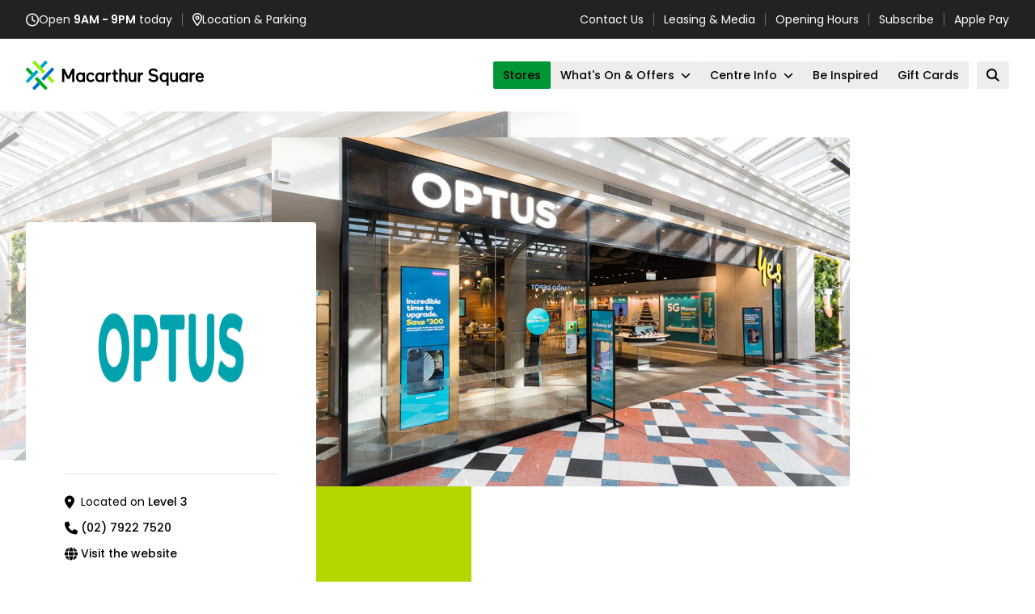

--- FILE ---
content_type: text/html; charset=utf-8
request_url: https://www.macarthursquare.com.au/stores/optus
body_size: 35488
content:

<!DOCTYPE html>
<html lang="en">

<head>
    

<meta charset="UTF-8">
<meta name="viewport" content="width=device-width">
<meta name="apple-mobile-web-app-title" content="Optus | Macarthur Square" />
<title>Optus | Macarthur Square</title>
<meta name="description" content="Optus is an Australian leader in integrated telecommunications, delivering cutting-edge communications, information technology and entertainment services. Optus provides customers with mobile, local and long distance telephone, and Internet access services.">

<!--- Segment CDP - ikaros -->
<script>
(function() {
    const PROPERTY_ID="MACSQU",
          SEGMENT_KEY="urQPgYBGEe7iClZFiC54FYdFX8Kzp8ZY",
          MIXPANEL_TOKEN="b4703fc7e20e1274fc14f929de372fbb",
          SOURCE="kentico",
          PROPERTY_TYPE="retail",
          EXTERNAL_DOMAINS=["events.humanitix.com","webstore.egivv.com","www.santasvips.com.au"],
          defaultAttrs={property_id:PROPERTY_ID,property_type:PROPERTY_TYPE,source:SOURCE};

    // Segment Snippet with Mixpanel Source Middleware
    !function(){var i="analytics",analytics=window[i]=window[i]||[];if(!analytics.initialize)if(analytics.invoked)window.console&&console.error&&console.error("Segment snippet included twice.");else{analytics.invoked=!0;analytics.methods=["trackSubmit","trackClick","trackLink","trackForm","pageview","identify","reset","group","track","ready","alias","debug","page","screen","once","off","on","addSourceMiddleware","addIntegrationMiddleware","setAnonymousId","addDestinationMiddleware","register"];analytics.factory=function(e){return function(){if(window[i].initialized)return window[i][e].apply(window[i],arguments);var n=Array.prototype.slice.call(arguments);if(["track","screen","alias","group","page","identify"].indexOf(e)>-1){var c=document.querySelector("link[rel='canonical']");n.push({__t:"bpc",c:c&&c.getAttribute("href")||void 0,p:location.pathname,u:location.href,s:location.search,t:document.title,r:document.referrer})}n.unshift(e);analytics.push(n);return analytics}};for(var n=0;n<analytics.methods.length;n++){var key=analytics.methods[n];analytics[key]=analytics.factory(key)}analytics.load=function(key,n){var t=document.createElement("script");t.type="text/javascript";t.async=!0;t.setAttribute("data-global-segment-analytics-key",i);t.src="https://evs.cdp.gpt.com.au/analytics.js/v1/" + key + "/analytics.min.js";var r=document.getElementsByTagName("script")[0];r.parentNode.insertBefore(t,r);analytics._loadOptions=n};analytics._writeKey=SEGMENT_KEY;analytics._cdn = "https://evs.cdp.gpt.com.au";analytics.SNIPPET_VERSION="5.2.0";
        analytics.load(SEGMENT_KEY);
        analytics.addSourceMiddleware(({ payload, next, integrations }) => {
            payload.obj.context={...payload.obj.context,...defaultAttrs};
            payload.obj.properties={...payload.obj.properties,...defaultAttrs};
            if(["track","page"].includes(payload.obj.type)&&window.mixpanel){
                mixpanel.register({$device_id:payload.obj.anonymousId});
                payload.obj.properties={...payload.obj.properties,...mixpanel.get_session_recording_properties?.()};
            }
            next(payload);
        });
        analytics.page();

        // Form Submitted
        analytics.ready(()=>{
            window.addEventListener('message',e=>{if(e.data?.action==='submission-completed'&&e.data.formID)analytics.track('Form Submitted',{form_id:e.data.formID})})
        });

        // Cross Domain Linker Init
        document.addEventListener("DOMContentLoaded",()=>{analytics.ready(updateLinks)});
    }}();

    // Mixpanel Snippet
    (function (f, b) { if (!b.__SV) { var e, g, i, h; window.mixpanel = b; b._i = []; b.init = function (e, f, c) { function g(a, d) { var b = d.split("."); 2 == b.length && ((a = a[b[0]]), (d = b[1])); a[d] = function () { a.push([d].concat(Array.prototype.slice.call(arguments, 0))); }; } var a = b; "undefined" !== typeof c ? (a = b[c] = []) : (c = "mixpanel"); a.people = a.people || []; a.toString = function (a) { var d = "mixpanel"; "mixpanel" !== c && (d += "." + c); a || (d += " (stub)"); return d; }; a.people.toString = function () { return a.toString(1) + ".people (stub)"; }; i = "disable time_event track track_pageview track_links track_forms track_with_groups add_group set_group remove_group register register_once alias unregister identify name_tag set_config reset opt_in_tracking opt_out_tracking has_opted_in_tracking has_opted_out_tracking clear_opt_in_out_tracking start_batch_senders people.set people.set_once people.unset people.increment people.append people.union people.track_charge people.clear_charges people.delete_user people.remove".split( " "); for (h = 0; h < i.length; h++) g(a, i[h]); var j = "set set_once union unset remove delete".split(" "); a.get_group = function () { function b(c) { d[c] = function () { call2_args = arguments; call2 = [c].concat(Array.prototype.slice.call(call2_args, 0)); a.push([e, call2]); }; } for ( var d = {}, e = ["get_group"].concat( Array.prototype.slice.call(arguments, 0)), c = 0; c < j.length; c++) b(j[c]); return d; }; b._i.push([e, f, c]); }; b.__SV = 1.2; e = f.createElement("script"); e.type = "text/javascript"; e.async = !0; e.src = "undefined" !== typeof MIXPANEL_CUSTOM_LIB_URL ? MIXPANEL_CUSTOM_LIB_URL : "file:" === f.location.protocol && "//cdn.mxpnl.com/libs/mixpanel-2-latest.min.js".match(/^\/\//) ? "https://cdn.mxpnl.com/libs/mixpanel-2-latest.min.js" : "//cdn.mxpnl.com/libs/mixpanel-2-latest.min.js"; g = f.getElementsByTagName("script")[0]; g.parentNode.insertBefore(e, g); } })(document, window.mixpanel || []);
    mixpanel.init(MIXPANEL_TOKEN,{api_host:'https://api-eu.mixpanel.com',autocapture:{pageview:false},record_heatmap_data:true,record_sessions_percent:5,record_mask_text_selector:'',record_block_selector: '',loaded:mixpanelLoaded});

    function mixpanelLoaded(mp) {
		mp.register(defaultAttrs);
        analytics.ready(() => {mp.register({$device_id:analytics.user()?.anonymousId()});});
    }

    // Cross Domain Linker Function
    function updateLinks(){
        const anon=analytics.user()?.anonymousId(),
              links=document.querySelectorAll(EXTERNAL_DOMAINS.map(d=>`a[href*="${d}"]`).join(","));
        links.forEach(l=>{try{const u=new URL(l.href);u.searchParams.set("ajs_aid",anon);l.href=u.toString()}catch(e){}})
    }

    // JotForm Prefill
    window.addEventListener('load', function() {
	    const a=analytics.user().anonymousId(),
	        mr=mixpanel.get_session_recording_properties?.()['$mp_replay_id'],
	        params={ajs_aid:a,mp_replay_id:mr},
	        ifs=document.querySelectorAll('iframe[src*="jotform.com"]');
	
	    ifs.forEach(function(iframe) {
	        const url = new URL(iframe.src);
	        Object.keys(params).forEach(function(key) {
	            url.searchParams.set(key, params[key]);
	        });
	        iframe.src = url.toString();
	    });
    });
})();
</script>
<!--- End Segment CDP - ikaros -->

<!-- Google tag (gtag.js) -->
<script async src="https://www.googletagmanager.com/gtag/js?id=G-60S2LR31X4"></script>
<script>
  window.dataLayer = window.dataLayer || [];
  function gtag(){dataLayer.push(arguments);}
  gtag('js', new Date());
  gtag('config', 'G-60S2LR31X4');
</script>

<!-- Google Tag Manager -->
<script>(function(w,d,s,l,i){w[l]=w[l]||[];w[l].push({'gtm.start':
new Date().getTime(),event:'gtm.js'});var f=d.getElementsByTagName(s)[0],
j=d.createElement(s),dl=l!='dataLayer'?'&l='+l:'';j.async=true;j.src=
'https://www.googletagmanager.com/gtm.js?id='+i+dl;f.parentNode.insertBefore(j,f);
})(window,document,'script','dataLayer','GTM-TG2SSVB2');</script>
<!-- End Google Tag Manager -->
        <link href="/retailidentity/MacarthurSquare/favicon.ico" type="image/x-icon" rel="shortcut icon" />
        <link href="/retailidentity/MacarthurSquare/favicon.ico" type="image/x-icon" rel="icon" />
        <link rel="apple-touch-icon-precomposed" sizes="152x152" href="/retailidentity/MacarthurSquare/apple-touch-icon-152x152-precomposed.png" />
        <link rel="apple-touch-icon-precomposed" sizes="144x144" href="/retailidentity/MacarthurSquare/apple-touch-icon-144x144-precomposed.png" />
        <link rel="apple-touch-icon-precomposed" sizes="120x120" href="/retailidentity/MacarthurSquare/apple-touch-icon-120x120-precomposed.png" />
        <link rel="apple-touch-icon-precomposed" sizes="114x114" href="/retailidentity/MacarthurSquare/apple-touch-icon-114x114-precomposed.png" />
        <link rel="apple-touch-icon-precomposed" sizes="76x76" href="/retailidentity/MacarthurSquare/apple-touch-icon-76x76-precomposed.png" />
        <link rel="apple-touch-icon-precomposed" sizes="72x72" href="/retailidentity/MacarthurSquare/apple-touch-icon-72x72-precomposed.png" />
        <link rel="apple-touch-icon-precomposed" href="/retailidentity/MacarthurSquare/apple-touch-icon-precomposed.png" />

    <!-- FontAwesome, see: https://fontawesome.com/kits/02750f3174/setup -->
    <script src="https://kit.fontawesome.com/f17dc86019.js" crossorigin="anonymous"></script>

    <link rel="preconnect" href="https://fonts.googleapis.com">
    <link rel="preconnect" href="https://fonts.gstatic.com" crossorigin>
    <link href="https://fonts.googleapis.com/css2?family=Poppins:ital,wght@0,300;0,400;0,500;0,600;1,400&display=swap" rel="stylesheet">
    <link rel="stylesheet" href="/astro-boostrap.css?v=1.8"/>
    <script src="/astro-boostrap.min.js?v=1.8"></script>
    <script type="module" src="/scripts/hoisted.js?v=1.8"></script>
    <link rel="stylesheet" href="/bundle.css?v=1.8"/>
    <style>
    :root {
  --brand-logo: #000;
  --brand-primary: #009636;
  --brand-over-primary: #000;
  --brand-primary-hover: #b4d700;
  --brand-over-primary-hover: #000;
}

    </style>
    <link href="/_content/Kentico.Content.Web.Rcl/Content/Bundles/Public/systemPageComponents.min.css" rel="stylesheet" />


    <script type="text/javascript" src="" async></script><script type="text/javascript">window['kxt']=window['kxt']||function(){(window['kxt'].q=window['kxt'].q||[]).push(arguments)};</script>
</head>

<body data-channel-datetime="1769043379">
<!-- Google Tag Manager (noscript) -->
<noscript><iframe src="https://www.googletagmanager.com/ns.html?id=GTM-TG2SSVB2"
height="0" width="0" style="display:none;visibility:hidden"></iframe></noscript>
<!-- End Google Tag Manager (noscript) -->
<!--/// Component: SiteHeader ///-->
<div id="site-header" class="cc-site-header sticky top-0 z-40 bg-white">
    
    <div class="site-topbar js-site-topbar h-[--site-topbar-height] bg-[#222] text-xs leading-tight text-white sm:text-xs navbar:text-sm">
        <div class="container container-wide flex h-full max-w-[87.5rem] items-center justify-between px-3 md:px-[--container-gutter]">
            <!-- Left items -->
            <section class="flex w-full items-center justify-between sm:w-auto topbar:justify-start">
                <a href="/centre-info/opening-hours" class="flex items-center gap-x-2 hover:underline">
                    <span class="icon">
                        <svg class="icon-clock" xmlns="http://www.w3.org/2000/svg" width="16" height="17" fill="none">
                            <path fill="currentColor" d="M14.5 8.5c0-2.3125-1.25-4.4375-3.25-5.625-2.03125-1.15625-4.5-1.15625-6.5 0C2.71875 4.0625 1.5 6.1875 1.5 8.5c0 2.3438 1.21875 4.4688 3.25 5.6562 2 1.1563 4.46875 1.1563 6.5 0 2-1.1874 3.25-3.3124 3.25-5.6562ZM0 8.5c0-2.84375 1.5-5.46875 4-6.90625 2.46875-1.4375 5.5-1.4375 8 0 2.4688 1.4375 4 4.0625 4 6.90625 0 2.875-1.5312 5.5-4 6.9375-2.5 1.4375-5.53125 1.4375-8 0C1.5 14 0 11.375 0 8.5Zm7.25-4.25c0-.40625.3125-.75.75-.75.40625 0 .75.34375.75.75v3.875l2.6562 1.75c.3438.25.4376.7188.2188 1.0625-.25.3437-.7188.4375-1.0625.1875l-3-2C7.375 9 7.25 8.75 7.25 8.5V4.25Z"></path>
                        </svg>
                    </span>
                        <span><span class="hidden xs:inline">Open</span> <strong>9AM - 9PM</strong> <span class="hidden sm:inline">today</span></span>
                </a>
                <div class="line h-4 w-px bg-white opacity-35"></div>
                <a href="/centre-info/location-and-parking" class="flex items-center gap-x-2 hover:underline">
                    <span class="icon">
                        <svg class="icon-marker" xmlns="http://www.w3.org/2000/svg" width="12" height="17" fill="none">
                            <path fill="currentColor" d="M10.5 6c0-2.46875-2.03125-4.5-4.5-4.5-2.5 0-4.5 2.03125-4.5 4.5 0 .40625.125 1 .46875 1.8125.3125.75.78125 1.625 1.3125 2.5C4.1875 11.75 5.21875 13.125 6 14.125c.75-1 1.78125-2.375 2.6875-3.8125.53125-.875 1-1.75 1.3125-2.5.3438-.8125.5-1.40625.5-1.8125ZM12 6c0 2.75-3.65625 7.5938-5.28125 9.625-.375.4688-1.09375.4688-1.46875 0C3.65625 13.5938 0 8.75 0 6c0-3.3125 2.6875-6 6-6s6 2.6875 6 6ZM7 6c0-.53125-.46875-1-1-1-.5625 0-1 .46875-1 1 0 .5625.4375 1 1 1 .53125 0 1-.4375 1-1ZM3.5 6c0-.875.46875-1.6875 1.25-2.15625.75-.4375 1.71875-.4375 2.5 0C8 4.3125 8.5 5.125 8.5 6c0 .90625-.5 1.71875-1.25 2.1875-.78125.4375-1.75.4375-2.5 0C3.96875 7.71875 3.5 6.90625 3.5 6Z"></path>
                        </svg>
                    </span>
                    <span>Location <span class="hidden xxs:inline">& Parking</span></span>
                </a>
                <!-- 2nd globe item -->

            </section>
            <!-- END Left side -->

            <!-- Right side -->
            <section class="hidden items-center topbar:flex">
                        <a href="/centre-info/contact-us"  class="hover:underline">Contact Us</a>
                            <div class="line h-4 w-px bg-white opacity-35"></div>
                        <a href="/centre-info/leasing-media"  class="hover:underline">Leasing & Media</a>
                            <div class="line h-4 w-px bg-white opacity-35"></div>
                        <a href="/centre-info/opening-hours"  class="hover:underline">Opening Hours</a>
                            <div class="line h-4 w-px bg-white opacity-35"></div>
                        <a href="/centre-info/subscribe"  class="hover:underline">Subscribe</a>
                            <div class="line h-4 w-px bg-white opacity-35"></div>
                        <a href="/applepay/MacarthurSquare.html" target="_blank" class="hover:underline">Apple Pay</a>

            </section>
            <!-- END Right side -->
        </div>
    </div>

    <div class="site-navbar container container-wide z-10 flex h-[--site-navbar-height] max-w-[87.5rem] items-center justify-between">
        
        <div class="logo h-[50px] text-brand-logo">
            <a href="/">
                <svg xmlns="http://www.w3.org/2000/svg" fill="none" viewBox="0 0 220 50" class="h-full w-auto">
  <path fill="#000" d="M214.957 24.0369c1.72 0 2.285 1.247 2.305 2.2587h-4.724c.201-1.1053.971-2.2587 2.419-2.2587Zm5.021 4.3996s.022-.5409.022-.9402c0-2.9185-1.493-5.9069-5.067-5.9069-3.213 0-5.179 2.7761-5.179 6.1183 0 3.5048 2.238 5.9532 5.562 5.9532 2.263 0 3.644-1.0817 4.591-2.354l-1.74-1.6943c-.633.9656-1.537 1.6253-2.851 1.6253-1.65 0-2.779-1.059-2.916-2.8014h7.578Zm-10.993-6.7056c-.271-.0244-.429-.0244-.495-.0244-1.473 0-2.512.3312-3.372 1.4129v-1.2469h-2.533v11.5307h2.58v-4.5184c0-3.1073.813-4.6365 3.414-4.6365.226 0 .406.0246.406.0246v-2.542Zm-16.907 5.906c0-1.9311.949-3.6 2.939-3.6 1.99 0 2.983 1.6689 2.983 3.6 0 1.9294-.993 3.7181-2.983 3.7181-1.99 0-2.939-1.7887-2.939-3.7181Zm-2.625 0c0 3.4604 2.217 6.024 5.405 6.024 1.448 0 2.442-.5644 3.099-1.1053v.8476h2.577V21.8725H198v1.0345c-.7-.7532-1.605-1.3176-3.142-1.3176-3.188 0-5.405 2.5891-5.405 6.0475Zm-8.494-5.7644h-2.579v6.7064c0 3.2706 1.674 5.083 4.138 5.083 1.2 0 2.173-.3993 2.874-1.2007v.943h2.532V21.8725h-2.577v6.4941c0 1.6934-.813 2.894-2.306 2.894-1.336 0-2.083-.9883-2.083-2.4956l.001-6.8925Zm-6.933 5.788c0 1.9294-.973 3.6473-2.964 3.6473-1.966 0-2.961-1.7179-2.961-3.6473 0-1.9293.995-3.6481 2.961-3.6481 1.991 0 2.964 1.7188 2.964 3.6481Zm-8.55-.0236c0 3.4604 2.215 6.024 5.407 6.024 1.446 0 2.463-.5644 3.097-1.1053v5.4115h2.578V21.8725h-2.532v1.0345c-.68-.7532-1.585-1.3176-3.143-1.3176-3.192 0-5.407 2.5891-5.407 6.0475Zm-6.987-1.059c1.944.3522 2.599 1.2696 2.599 2.3523 0 1.2241-.994 2.1889-3.008 2.1889-2.532 0-3.843-1.2233-4.815-2.541l-1.833 1.9293c1.312 1.7179 3.371 3.1535 6.311 3.1535 3.82 0 6.06-2.0227 6.06-4.7771 0-2.6344-1.584-4.4957-5.068-5.0828l-1.582-.2831c-1.921-.3059-2.623-1.1054-2.623-2.2353 0-.9883.814-2.0936 2.76-2.0936 1.944 0 3.21 1.0572 4.092 2.1644l1.876-2.071c-1.266-1.3884-3.052-2.6371-5.857-2.6371-3.008 0-5.586 1.7895-5.586 4.7081 0 2.7053 1.788 4.3515 4.75 4.8951l1.924.3294Zm-13.48-4.847c-.27-.0244-.427-.0244-.497-.0244-1.469 0-2.51.3312-3.369 1.4129v-1.2469h-2.532v11.5307h2.578v-4.5184c0-3.1073.815-4.6365 3.415-4.6365.225 0 .405.0246.405.0246v-2.542Zm-15.469.1416h-2.578v6.7064c0 3.2706 1.673 5.083 4.138 5.083 1.199 0 2.172-.3993 2.872-1.2007v.943h2.533V21.8725h-2.579v6.4941c0 1.6934-.814 2.894-2.307 2.894-1.333 0-2.08-.9883-2.08-2.4956l.001-6.8925Zm-11.371 5.1528c0-1.8122.836-3.0138 2.443-3.0138 1.424 0 2.193 1.0826 2.193 2.6844v6.7064h2.578v-6.7064c0-3.2716-1.854-5.1074-4.454-5.1074-1.223 0-2.195.5409-2.759 1.0818v-5.7655h-2.577v16.4966h2.577l-.001-6.3761Zm-5.882 6.4006c.882 0 1.379-.0481 1.379-.0481v-2.4003s-.587.048-.837.048c-1.447 0-1.807-.4247-1.807-2.0963v-4.6581h2.644v-2.4004h-2.644v-3.2235h-2.558v3.2235h-1.628v2.4004h1.628v5.0592c0 2.9195.929 4.0956 3.823 4.0956Zm-6.926-11.695c-.272-.0244-.43-.0244-.498-.0244-1.471 0-2.51.3312-3.37 1.4129v-1.2469h-2.5321v11.5307h2.5781v-4.5184c0-3.1073.815-4.6365 3.415-4.6365.226 0 .408.0246.408.0246l-.001-2.542Zm-16.9092 5.906c0-1.9311.9481-3.6 2.9385-3.6 1.9902 0 2.9865 1.6689 2.9865 3.6 0 1.9294-.9963 3.7181-2.9865 3.7181-1.9904 0-2.9385-1.7887-2.9385-3.7181Zm-2.6243 0c0 3.4604 2.2162 6.024 5.4049 6.024 1.4487 0 2.4421-.5644 3.099-1.1053v.8476h2.5781V21.8725h-2.5319v1.0345c-.7021-.7532-1.6067-1.3176-3.1444-1.3176-3.1895 0-5.4057 2.5891-5.4057 6.0475Zm-5.6186-3.6c1.1765 0 1.9458.6807 2.6461 1.6463l1.7863-1.7878c-1.0624-1.4367-2.4866-2.306-4.5005-2.306-3.0526 0-5.5629 2.5891-5.5629 6.0475 0 3.4604 2.5103 6.024 5.5629 6.024 2.2843 0 3.8219-1.1533 4.7046-2.4938l-1.7645-1.7188c-.7456 1.0817-1.4705 1.7896-2.8485 1.7896-1.7427 0-3.0309-1.5065-3.0309-3.601.0009-2.0945 1.2673-3.6 3.0074-3.6Zm-15.5452 3.6c0-1.9311.9499-3.6 2.9411-3.6 1.9903 0 2.9845 1.6689 2.9845 3.6 0 1.9294-.9942 3.7181-2.9845 3.7181-1.9912 0-2.9411-1.7887-2.9411-3.7181Zm-2.6225 0c0 3.4604 2.2162 6.024 5.4048 6.024 1.4478 0 2.4421-.5644 3.0981-1.1053v.8476h2.579V21.8725h-2.5346v1.0345c-.7004-.7532-1.6039-1.3176-3.1425-1.3176-3.1886 0-5.4048 2.5891-5.4048 6.0475Zm-10.8267 2.1173h2.4884l3.6624-7.2237v10.8727h2.6924V16.9066h-2.8259l-4.7727 9.7421-4.7726-9.7421h-2.8266v16.4966h2.6924V22.5305l3.6622 7.2237Z"></path>
  <path fill="#016ED3" d="M34.5609 18.8034c.3899-.4047.3899-1.0627 0-1.4683l-1.3502-1.4076c-.3916-.4056-1.0221-.4056-1.4112 0L19.145 29.0954l2.7638 2.8758 3.8168-3.9739 2.764-2.8759 6.0713-6.318ZM14.6784 33.742l2.764 2.8758-6.1307 6.3788c-.3899.4048-1.0213.4048-1.41116 0L8.54776 41.589c-.38985-.4055-.38985-1.0635 0-1.4691l6.13064-6.3779Z"></path>
  <path fill="#00AACD" d="m12.947 18.3641-6.52397 6.7881-6.130628 6.3779c-.3898694.4057-.3898694 1.0636 0 1.4683l1.352768 1.4077c.38987.4056 1.02134.4056 1.41121 0L15.711 21.239l-2.764-2.8749Zm7.2872-1.8305-2.7623-2.8758 6.0713-6.31811c.3899-.40474 1.0222-.40474 1.4121 0l1.3527 1.40573c.3874.40747.3874 1.06268 0 1.46838l-6.0738 6.3198Z"></path>
  <path fill="#00AA23" d="m13.6789 26.9508-2.7622 2.8759 3.7617 3.9151 2.764 2.8758 6.127 6.3735c.3899.4056 1.0214.4056 1.4112 0l1.3528-1.4076c.3899-.4048.3899-1.0608 0-1.4684L13.6789 26.9508Zm-4.4918-4.6745-2.76396 2.8758-6.105347-6.3506c-.3898698-.4075-.3898698-1.0627 0-1.4684l1.352757-1.4075c.38988-.4057 1.02134-.4057 1.41121 0l6.10534 6.3507Z"></path>
  <path fill="#90F00A" d="m21.2571 23.3462 2.7622-2.874-3.7851-3.9386-2.7624-2.8759-6.1054-6.35346c-.389-.40565-1.0213-.40565-1.41118 0L8.60247 8.71269c-.38988.40565-.38988 1.0627 0 1.46831L21.2571 23.3462Zm13.3584 9.6204-1.351 1.4076c-.3915.4048-1.0214.4048-1.4113 0l-6.1278-6.377 2.764-2.876 6.1261 6.3771c.3899.4048.3899 1.0626 0 1.4683Z"></path>
</svg>
            </a>
        </div>

        <nav class="flex h-full items-center justify-center">
            <!-- Desktop menu -->
            <ul class="hidden items-center gap-x-2.5 navbar:flex">
                            <li class="relative text-center">

                                <a class="group relative z-[1] flex min-h-[--navbar-item-height] items-center justify-center rounded-sm bg-neutral-fill px-3 py-1.5 hover:bg-button-primary-hover hover:text-button-primary-hover-text [&#38;.active]:bg-button-primary [&#38;.active]:text-button-primary-text active" href="/stores" >
                                    <span class="text-sm font-medium leading-tight">Stores</span>
                                </a>

                            </li>
                            <li class="relative text-center group/has-submenu has-submenu">

                                <a class="group relative z-[1] flex min-h-[--navbar-item-height] items-center justify-center rounded-sm bg-neutral-fill px-3 py-1.5 hover:bg-button-primary-hover hover:text-button-primary-hover-text [&#38;.active]:bg-button-primary [&#38;.active]:text-button-primary-text "  >
                                    <span class="text-sm font-medium leading-tight">What's On & Offers</span>
                                    <span class="ml-2 aspect-square w-3 group-hover/has-submenu:rotate-180">
                                        <svg xmlns="http://www.w3.org/2000/svg" viewBox="0 0 512 512" class="h-full w-full fill-current object-contain">
                                            <path d="M233.4 406.6c12.5 12.5 32.8 12.5 45.3 0l192-192c12.5-12.5 12.5-32.8 0-45.3s-32.8-12.5-45.3 0L256 338.7 86.6 169.4c-12.5-12.5-32.8-12.5-45.3 0s-12.5 32.8 0 45.3l192 192z"></path>
                                        </svg>
                                    </span>
                                </a>
                                <div class="submenu-container invisible absolute -right-6 top-full w-full min-w-[18.75rem] pt-2.5 text-body opacity-0 transition-all group-hover/has-submenu:visible group-hover/has-submenu:opacity-100">
                                    <ul class="submenu space-y-3.5 rounded-sm bg-neutral-fill px-6 py-8 text-left leading-tight shadow-md">
                                            <li>
                                                <a class="hover:underline [&#38;.active]:underline" href="/what-s-on" >
                                                    <span>What's On</span>
                                                </a>
                                            </li>
                                            <li>
                                                <a class="hover:underline [&#38;.active]:underline" href="/offers" >
                                                    <span>Offers</span>
                                                </a>
                                            </li>
                                            <li>
                                                <a class="hover:underline [&#38;.active]:underline" href="https://www.macarthursquare.com.au/stores?category=Food%20%26%20Dining" >
                                                    <span>Where to Eat</span>
                                                </a>
                                            </li>
                                    </ul>
                                </div>
                            </li>
                            <li class="relative text-center group/has-submenu has-submenu">

                                <a class="group relative z-[1] flex min-h-[--navbar-item-height] items-center justify-center rounded-sm bg-neutral-fill px-3 py-1.5 hover:bg-button-primary-hover hover:text-button-primary-hover-text [&#38;.active]:bg-button-primary [&#38;.active]:text-button-primary-text "  >
                                    <span class="text-sm font-medium leading-tight">Centre Info</span>
                                    <span class="ml-2 aspect-square w-3 group-hover/has-submenu:rotate-180">
                                        <svg xmlns="http://www.w3.org/2000/svg" viewBox="0 0 512 512" class="h-full w-full fill-current object-contain">
                                            <path d="M233.4 406.6c12.5 12.5 32.8 12.5 45.3 0l192-192c12.5-12.5 12.5-32.8 0-45.3s-32.8-12.5-45.3 0L256 338.7 86.6 169.4c-12.5-12.5-32.8-12.5-45.3 0s-12.5 32.8 0 45.3l192 192z"></path>
                                        </svg>
                                    </span>
                                </a>
                                <div class="submenu-container invisible absolute -right-6 top-full w-full min-w-[18.75rem] pt-2.5 text-body opacity-0 transition-all group-hover/has-submenu:visible group-hover/has-submenu:opacity-100">
                                    <ul class="submenu space-y-3.5 rounded-sm bg-neutral-fill px-6 py-8 text-left leading-tight shadow-md">
                                            <li>
                                                <a class="hover:underline [&#38;.active]:underline" href="/centre-info/about-us" >
                                                    <span>About Us</span>
                                                </a>
                                            </li>
                                            <li>
                                                <a class="hover:underline [&#38;.active]:underline" href="/centre-info/opening-hours" >
                                                    <span>Opening Hours</span>
                                                </a>
                                            </li>
                                            <li>
                                                <a class="hover:underline [&#38;.active]:underline" href="/centre-info/location-and-parking" >
                                                    <span>Location & Parking</span>
                                                </a>
                                            </li>
                                            <li>
                                                <a class="hover:underline [&#38;.active]:underline" href="/centre-info/centre-map" >
                                                    <span>Centre Map</span>
                                                </a>
                                            </li>
                                            <li>
                                                <a class="hover:underline [&#38;.active]:underline" href="/centre-info/services-facilities" >
                                                    <span>Centre Services</span>
                                                </a>
                                            </li>
                                            <li>
                                                <a class="hover:underline [&#38;.active]:underline" href="/centre-info/shopping-with-kids" >
                                                    <span>Shopping With Kids</span>
                                                </a>
                                            </li>
                                            <li>
                                                <a class="hover:underline [&#38;.active]:underline" href="/centre-info/community" >
                                                    <span>Community</span>
                                                </a>
                                            </li>
                                            <li>
                                                <a class="hover:underline [&#38;.active]:underline" href="/centre-info/sustainability" >
                                                    <span>Sustainability</span>
                                                </a>
                                            </li>
                                            <li>
                                                <a class="hover:underline [&#38;.active]:underline" href="/centre-info/contact-us" >
                                                    <span>Contact Us</span>
                                                </a>
                                            </li>
                                            <li>
                                                <a class="hover:underline [&#38;.active]:underline" href="/centre-info/subscribe" >
                                                    <span>Subscribe</span>
                                                </a>
                                            </li>
                                    </ul>
                                </div>
                            </li>
                            <li class="relative text-center">

                                <a class="group relative z-[1] flex min-h-[--navbar-item-height] items-center justify-center rounded-sm bg-neutral-fill px-3 py-1.5 hover:bg-button-primary-hover hover:text-button-primary-hover-text [&#38;.active]:bg-button-primary [&#38;.active]:text-button-primary-text " href="/be-inspired" >
                                    <span class="text-sm font-medium leading-tight">Be Inspired</span>
                                </a>

                            </li>
                            <li class="relative text-center">

                                <a class="group relative z-[1] flex min-h-[--navbar-item-height] items-center justify-center rounded-sm bg-neutral-fill px-3 py-1.5 hover:bg-button-primary-hover hover:text-button-primary-hover-text [&#38;.active]:bg-button-primary [&#38;.active]:text-button-primary-text " href="/gift-cards" >
                                    <span class="text-sm font-medium leading-tight">Gift Cards</span>
                                </a>

                            </li>

            </ul>
            <!-- END Desktop menu -->

            <!-- Site search button -->
            <button type="button" class="js-toggle-site-search-overlay group relative z-[1] ml-2.5 hidden min-h-[--navbar-item-height] items-center justify-center rounded-sm bg-neutral-fill px-3 py-1.5 hover:bg-button-primary-hover hover:text-button-primary-hover-text navbar:flex [&.active]:bg-button-primary [&.active]:text-button-primary-text" aria-expanded="false" aria-controls="site-search-overlay">
                <span class="flex aspect-square w-4 items-center justify-center">
                    <svg class="h-full w-full fill-current object-contain" xmlns="http://www.w3.org/2000/svg" viewBox="0 0 512 512">
                        <path d="M416 208c0 45.9-14.9 88.3-40 122.7L486.6 441.4 509.3 464 464 509.3l-22.6-22.6L330.7 376c-34.4 25.2-76.8 40-122.7 40C93.1 416 0 322.9 0 208S93.1 0 208 0S416 93.1 416 208zM208 352a144 144 0 1 0 0-288 144 144 0 1 0 0 288z"></path>
                    </svg>
                    <span class="sr-only">Open search</span>
                </span>
            </button>
            <!-- END Site search button -->

            <!-- Mobile menu toggle -->
            <button type="button" class="js-toggle-site-mobile-menu group relative -mr-container-gutter inline-flex h-full w-14 items-center justify-center navbar:hidden" aria-expanded="false" aria-controls="site-mobile-menu">
                <svg xmlns="http://www.w3.org/2000/svg" width="20" height="17" fill="none">
                    <path fill="currentColor" d="M0 1.875C0 1.14453.601562.5 1.375.5h16.5c.7305 0 1.375.64453 1.375 1.375 0 .77344-.6445 1.375-1.375 1.375h-16.5C.601562 3.25 0 2.64844 0 1.875ZM0 8.75c0-.73047.601562-1.375 1.375-1.375h16.5c.7305 0 1.375.64453 1.375 1.375 0 .77344-.6445 1.375-1.375 1.375h-16.5C.601562 10.125 0 9.52344 0 8.75Zm19.25 6.875c0 .7734-.6445 1.375-1.375 1.375h-16.5C.601562 17 0 16.3984 0 15.625c0-.7305.601562-1.375 1.375-1.375h16.5c.7305 0 1.375.6445 1.375 1.375Z"></path>
                </svg>
                <span class="sr-only">Open menu</span>
            </button>
            <!-- END Mobile menu toggle -->
        </nav>
    </div>

    <div class="site-header-shadow absolute left-0 top-full z-[-1] h-0 w-full bg-gradient-to-b from-black/5 opacity-0 transition-all duration-200"></div>
</div>
<!--/// END Component: SiteHeader ///-->
<!--/// Component: SiteSearchOverlay ///-->
<div id="site-search-overlay" class="cc-site-search-overlay group/modal opacity-1 visible fixed inset-0 isolate z-[5000] h-svh transition-aria-reveal aria-hidden:invisible aria-hidden:opacity-0 md:py-16" aria-hidden="true" inert="">
    <div class="js-modal-overlay fixed inset-0 z-[-1] bg-white/80"></div>
    <div class="modal-layout mx-auto flex h-full w-full max-w-screen-md translate-x-0 items-center justify-center transition-all group-aria-hidden/modal:translate-y-2 md:h-2/3">
        <div class="modal-body relative w-full max-w-3xl flex-1 overflow-hidden rounded bg-white px-8 py-16 pb-12 shadow-xl md:p-16">
            <button type="button" class="js-close-site-search-overlay absolute right-4 top-4 flex aspect-square w-12 shrink-0 items-center justify-center self-end rounded-sm">
                <svg viewBox="0 0 23 23" fill="none" xmlns="http://www.w3.org/2000/svg" class="cross aspect-square w-5">
                    <path d="M22.1875 19.8672C22.8203 20.5703 22.8203 21.625 22.1875 22.2578C21.4844 22.9609 20.4297 22.9609 19.7969 22.2578L11.5 13.8906L3.13281 22.2578C2.42969 22.9609 1.375 22.9609 0.742188 22.2578C0.0390625 21.625 0.0390625 20.5703 0.742188 19.8672L9.10938 11.5L0.742188 3.13281C0.0390625 2.42969 0.0390625 1.375 0.742188 0.742188C1.375 0.0390625 2.42969 0.0390625 3.0625 0.742188L11.5 9.17969L19.8672 0.8125C20.5 0.109375 21.5547 0.109375 22.1875 0.8125C22.8906 1.44531 22.8906 2.5 22.1875 3.20312L13.8203 11.5L22.1875 19.8672Z" fill="currentColor"></path>
                </svg>
            </button>
            <div>
                <h2 class="mb-4">Search Macarthur Square</h2>
                <form action="/search-results" class="flex w-full flex-col gap-2 sm:flex-row">
                    <label for="site-search-overlay-input" class="hidden">Search this site</label>
                    <input id="site-search-overlay-input" type="text" name="q" class="js-search-overlay-input flex-1" placeholder="">
                    <button type="submit" class="btn btn-primary aspect-square px-0">
                        <span class="icon">
                            <svg width="18" height="18" viewBox="0 0 18 18" fill="none" xmlns="http://www.w3.org/2000/svg">
                                <path d="M14.6465 7.03125C14.6465 8.55859 14.1484 9.98633 13.3184 11.1152L17.502 15.332C17.9336 15.7305 17.9336 16.4277 17.502 16.8262C17.1035 17.2578 16.4062 17.2578 16.0078 16.8262L11.791 12.6094C10.6621 13.4727 9.23438 13.9375 7.74023 13.9375C3.92188 13.9375 0.833984 10.8496 0.833984 7.03125C0.833984 3.24609 3.92188 0.125 7.74023 0.125C11.5254 0.125 14.6465 3.24609 14.6465 7.03125ZM7.74023 11.8125C9.43359 11.8125 10.9941 10.916 11.8574 9.42188C12.7207 7.96094 12.7207 6.13477 11.8574 4.64062C10.9941 3.17969 9.43359 2.25 7.74023 2.25C6.01367 2.25 4.45312 3.17969 3.58984 4.64062C2.72656 6.13477 2.72656 7.96094 3.58984 9.42188C4.45312 10.916 6.01367 11.8125 7.74023 11.8125Z" fill="currentColor"></path>
                            </svg>
                        </span>
                        <span class="hidden">Search</span>
                    </button>
                </form>
            </div>
        </div>
    </div>
</div>
<!--/// END Component: SiteSearchOverlay ///-->
<!--/// Component: SiteMobileMenu ///-->
<div id="site-mobile-menu" class="group fixed inset-0 z-50 bg-white transition-opacity aria-hidden:opacity-0 navbar:hidden hidden" aria-hidden="true">
    <div class="h-svh w-full overflow-auto pb-7 transition-transform group-aria-hidden:translate-y-2">
        <header class="sticky top-0 w-full bg-white px-5">
            <div class="flex h-[--site-navbar-height] w-full items-center gap-x-2 border-b border-black">
                <div class="search flex-1">
                    <form action="/search-results" class="relative h-12 w-full">
                        <input id="site-search-overlay-input" type="text" name="query" class="js-search-overlay-input min-w-none h-full w-full border-stroke pr-12" placeholder="Enter search term">
                        <button type="submit" class="absolute right-1 top-1 grid aspect-square h-10 place-items-center rounded bg-white">
                            <svg xmlns="http://www.w3.org/2000/svg" width="18" height="18" fill="none">
                                <path fill="currentColor" d="M13.8125 7.03125c0 1.52734-.498 2.95508-1.3281 4.08395l4.1836 4.2168c.4316.3985.4316 1.0957 0 1.4942-.3985.4316-1.0957.4316-1.4942 0l-4.2168-4.2168c-1.12888.8633-2.55661 1.3281-4.05075 1.3281C3.08789 13.9375 0 10.8496 0 7.03125 0 3.24609 3.08789.125 6.90625.125c3.78515 0 6.90625 3.12109 6.90625 6.90625ZM6.90625 11.8125c1.69336 0 3.25395-.8965 4.11715-2.39062.8633-1.46094.8633-3.28711 0-4.78126C10.1602 3.17969 8.59961 2.25 6.90625 2.25c-1.72656 0-3.28711.92969-4.15039 2.39062-.86328 1.49415-.86328 3.32032 0 4.78126.86328 1.49412 2.42383 2.39062 4.15039 2.39062Z"></path>
                            </svg>
                            <span class="sr-only">Search</span>
                        </button>
                    </form>
                </div>

                <button type="button" class="js-toggle-site-mobile-menu -mr-4 grid aspect-square h-12 place-content-center rounded bg-white" aria-expanded="false" aria-controls="site-search-overlay">
                    <svg xmlns="http://www.w3.org/2000/svg" width="15" height="15" fill="none">
                        <path fill="currentColor" d="M14.0742 2.13672 8.91797 7.29297l5.11323 5.11323c.4297.3868.4297 1.0313 0 1.418-.3867.4297-1.0312.4297-1.4179 0L7.45703 8.71094 2.34375 13.8242c-.38672.4297-1.03125.4297-1.417969 0-.429687-.3867-.429687-1.0312 0-1.4609L6.03906 7.25.925781 2.13672C.496094 1.75.496094 1.10547.925781.675781c.386719-.386719 1.031249-.386719 1.460939 0L7.5 5.83203 12.6133.71875c.3867-.429688 1.0312-.429688 1.4609 0 .3867.38672.3867 1.03125 0 1.41797Z"></path>
                    </svg>
                    <span class="sr-only">Close menu</span>
                </button>
            </div>
        </header>

        <nav class="primary-menu py-10">
            <ul class="flex flex-col gap-x-5">
                            <li class="px-5">
                                <div class="flex items-stretch justify-between gap-x-3">
                                    <a class="group h5 py-4 leading-tight transition-colors hover:text-brand-primary [&#38;.active]:underline active" href="/stores" >
                                        <span class="group-[.active]:underline">Stores</span>
                                    </a>
                                </div>
                            </li>
                            <li class="px-5 has-submenu">
                                <div class="flex items-stretch justify-between gap-x-3">
                                        <button type="button" aria-expanded="false" aria-controls="submenuf97f" class="js-toggle-submenu group h5 py-4 leading-tight transition-colors [&.active]:underline">
                                            <span class="group-[.active]:underline">What's On & Offers</span>
                                        </button>
                                    <button type="button" aria-expanded="false" aria-controls="submenuf97f" class="js-toggle-submenu -mr-4 grid aspect-square h-12 place-content-center rounded bg-white">
                                        <svg class="icon-menu-chevron-right" xmlns="http://www.w3.org/2000/svg" width="10" height="16" fill="none">
                                            <path fill="currentColor" d="M8.66797 6.89453c.43164.39844.43164 1.0957 0 1.49414l-6.375 6.37503c-.39844.4316-1.0957.4316-1.494142 0-.43164-.3985-.43164-1.0957 0-1.4942L6.41016 7.625.798828 2.01367c-.43164-.39844-.43164-1.095701 0-1.494139.398442-.4316404 1.095702-.4316404 1.494142 0l6.375 6.374999Z"></path>
                                        </svg>
                                    </button>
                                </div>

                                <div id="submenuf97f" class="submenu-container group/submenu visible fixed inset-0 w-full overflow-auto bg-white opacity-100 transition-all aria-hidden:invisible aria-hidden:opacity-0 group-aria-hidden:z-auto" aria-hidden="true">
                                    <header class="submenu-header sticky top-0 bg-white px-5">
                                        <div class="flex h-[--site-navbar-height] w-full items-center gap-x-2 border-b border-black">
                                            <button class="js-toggle-submenu -ml-4 grid aspect-square h-12 place-content-center rounded bg-white" type="button" aria-expanded="false" aria-controls="submenuf97f">
                                                <svg class="icon-menu-chevron-left" xmlns="http://www.w3.org/2000/svg" width="11" height="18" fill="none">
                                                    <path fill="currentColor" d="M.835938 8.33594c-.351563.39062-.351563.97656 0 1.32812L8.33594 17.1641c.39062.3906.97656.3906 1.32812 0 .39064-.3516.39064-.9375 0-1.2891L2.82812 9.03906l6.83594-6.875c.39064-.35156.39064-.9375 0-1.28906-.35156-.390625-.9375-.390625-1.28906 0L.835938 8.33594Z"></path>
                                                </svg>
                                                <span class="sr-only">Close submenu</span>
                                            </button>

                                            <div class="menu-title text-center flex-1">
                                                <h4 class="">What's On & Offers</h4>
                                            </div>

                                            <button type="button" class="js-toggle-site-mobile-menu -mr-4 grid aspect-square h-12 place-content-center rounded bg-white" aria-expanded="false" aria-controls="site-search-overlay">
                                                <svg class="icon-menu-close" xmlns="http://www.w3.org/2000/svg" width="15" height="15" fill="none">
                                                    <path fill="currentColor" d="M14.0742 2.13672 8.91797 7.29297l5.11323 5.11323c.4297.3868.4297 1.0313 0 1.418-.3867.4297-1.0312.4297-1.4179 0L7.45703 8.71094 2.34375 13.8242c-.38672.4297-1.03125.4297-1.417969 0-.429687-.3867-.429687-1.0312 0-1.4609L6.03906 7.25.925781 2.13672C.496094 1.75.496094 1.10547.925781.675781c.386719-.386719 1.031249-.386719 1.460939 0L7.5 5.83203 12.6133.71875c.3867-.429688 1.0312-.429688 1.4609 0 .3867.38672.3867 1.03125 0 1.41797Z"></path>
                                                </svg>
                                                <span class="sr-only">Close menu</span>
                                            </button>
                                        </div>
                                    </header>

                                    <ul class="submenu flex flex-col gap-x-5 py-6 text-left">
                                            <li class="px-5">
                                                <div class="flex items-stretch justify-between gap-x-3">
                                                    <a class="group h5 py-4 leading-tight transition-colors hover:text-brand-primary [&#38;.active]:underline" href="/what-s-on" >
                                                        <span class="group-[.active]:underline">
                                                            What's On
                                                        </span>
                                                    </a>
                                                </div>
                                            </li>
                                            <li class="px-5">
                                                <div class="flex items-stretch justify-between gap-x-3">
                                                    <a class="group h5 py-4 leading-tight transition-colors hover:text-brand-primary [&#38;.active]:underline" href="/offers" >
                                                        <span class="group-[.active]:underline">
                                                            Offers
                                                        </span>
                                                    </a>
                                                </div>
                                            </li>
                                            <li class="px-5">
                                                <div class="flex items-stretch justify-between gap-x-3">
                                                    <a class="group h5 py-4 leading-tight transition-colors hover:text-brand-primary [&#38;.active]:underline" href="https://www.macarthursquare.com.au/stores?category=Food%20%26%20Dining" >
                                                        <span class="group-[.active]:underline">
                                                            Where to Eat
                                                        </span>
                                                    </a>
                                                </div>
                                            </li>
                                    </ul>
                                </div>
                            </li>
                            <li class="px-5 has-submenu">
                                <div class="flex items-stretch justify-between gap-x-3">
                                        <button type="button" aria-expanded="false" aria-controls="submenue628" class="js-toggle-submenu group h5 py-4 leading-tight transition-colors [&.active]:underline">
                                            <span class="group-[.active]:underline">Centre Info</span>
                                        </button>
                                    <button type="button" aria-expanded="false" aria-controls="submenue628" class="js-toggle-submenu -mr-4 grid aspect-square h-12 place-content-center rounded bg-white">
                                        <svg class="icon-menu-chevron-right" xmlns="http://www.w3.org/2000/svg" width="10" height="16" fill="none">
                                            <path fill="currentColor" d="M8.66797 6.89453c.43164.39844.43164 1.0957 0 1.49414l-6.375 6.37503c-.39844.4316-1.0957.4316-1.494142 0-.43164-.3985-.43164-1.0957 0-1.4942L6.41016 7.625.798828 2.01367c-.43164-.39844-.43164-1.095701 0-1.494139.398442-.4316404 1.095702-.4316404 1.494142 0l6.375 6.374999Z"></path>
                                        </svg>
                                    </button>
                                </div>

                                <div id="submenue628" class="submenu-container group/submenu visible fixed inset-0 w-full overflow-auto bg-white opacity-100 transition-all aria-hidden:invisible aria-hidden:opacity-0 group-aria-hidden:z-auto" aria-hidden="true">
                                    <header class="submenu-header sticky top-0 bg-white px-5">
                                        <div class="flex h-[--site-navbar-height] w-full items-center gap-x-2 border-b border-black">
                                            <button class="js-toggle-submenu -ml-4 grid aspect-square h-12 place-content-center rounded bg-white" type="button" aria-expanded="false" aria-controls="submenue628">
                                                <svg class="icon-menu-chevron-left" xmlns="http://www.w3.org/2000/svg" width="11" height="18" fill="none">
                                                    <path fill="currentColor" d="M.835938 8.33594c-.351563.39062-.351563.97656 0 1.32812L8.33594 17.1641c.39062.3906.97656.3906 1.32812 0 .39064-.3516.39064-.9375 0-1.2891L2.82812 9.03906l6.83594-6.875c.39064-.35156.39064-.9375 0-1.28906-.35156-.390625-.9375-.390625-1.28906 0L.835938 8.33594Z"></path>
                                                </svg>
                                                <span class="sr-only">Close submenu</span>
                                            </button>

                                            <div class="menu-title text-center flex-1">
                                                <h4 class="">Centre Info</h4>
                                            </div>

                                            <button type="button" class="js-toggle-site-mobile-menu -mr-4 grid aspect-square h-12 place-content-center rounded bg-white" aria-expanded="false" aria-controls="site-search-overlay">
                                                <svg class="icon-menu-close" xmlns="http://www.w3.org/2000/svg" width="15" height="15" fill="none">
                                                    <path fill="currentColor" d="M14.0742 2.13672 8.91797 7.29297l5.11323 5.11323c.4297.3868.4297 1.0313 0 1.418-.3867.4297-1.0312.4297-1.4179 0L7.45703 8.71094 2.34375 13.8242c-.38672.4297-1.03125.4297-1.417969 0-.429687-.3867-.429687-1.0312 0-1.4609L6.03906 7.25.925781 2.13672C.496094 1.75.496094 1.10547.925781.675781c.386719-.386719 1.031249-.386719 1.460939 0L7.5 5.83203 12.6133.71875c.3867-.429688 1.0312-.429688 1.4609 0 .3867.38672.3867 1.03125 0 1.41797Z"></path>
                                                </svg>
                                                <span class="sr-only">Close menu</span>
                                            </button>
                                        </div>
                                    </header>

                                    <ul class="submenu flex flex-col gap-x-5 py-6 text-left">
                                            <li class="px-5">
                                                <div class="flex items-stretch justify-between gap-x-3">
                                                    <a class="group h5 py-4 leading-tight transition-colors hover:text-brand-primary [&#38;.active]:underline" href="/centre-info/about-us" >
                                                        <span class="group-[.active]:underline">
                                                            About Us
                                                        </span>
                                                    </a>
                                                </div>
                                            </li>
                                            <li class="px-5">
                                                <div class="flex items-stretch justify-between gap-x-3">
                                                    <a class="group h5 py-4 leading-tight transition-colors hover:text-brand-primary [&#38;.active]:underline" href="/centre-info/opening-hours" >
                                                        <span class="group-[.active]:underline">
                                                            Opening Hours
                                                        </span>
                                                    </a>
                                                </div>
                                            </li>
                                            <li class="px-5">
                                                <div class="flex items-stretch justify-between gap-x-3">
                                                    <a class="group h5 py-4 leading-tight transition-colors hover:text-brand-primary [&#38;.active]:underline" href="/centre-info/location-and-parking" >
                                                        <span class="group-[.active]:underline">
                                                            Location & Parking
                                                        </span>
                                                    </a>
                                                </div>
                                            </li>
                                            <li class="px-5">
                                                <div class="flex items-stretch justify-between gap-x-3">
                                                    <a class="group h5 py-4 leading-tight transition-colors hover:text-brand-primary [&#38;.active]:underline" href="/centre-info/centre-map" >
                                                        <span class="group-[.active]:underline">
                                                            Centre Map
                                                        </span>
                                                    </a>
                                                </div>
                                            </li>
                                            <li class="px-5">
                                                <div class="flex items-stretch justify-between gap-x-3">
                                                    <a class="group h5 py-4 leading-tight transition-colors hover:text-brand-primary [&#38;.active]:underline" href="/centre-info/services-facilities" >
                                                        <span class="group-[.active]:underline">
                                                            Centre Services
                                                        </span>
                                                    </a>
                                                </div>
                                            </li>
                                            <li class="px-5">
                                                <div class="flex items-stretch justify-between gap-x-3">
                                                    <a class="group h5 py-4 leading-tight transition-colors hover:text-brand-primary [&#38;.active]:underline" href="/centre-info/shopping-with-kids" >
                                                        <span class="group-[.active]:underline">
                                                            Shopping With Kids
                                                        </span>
                                                    </a>
                                                </div>
                                            </li>
                                            <li class="px-5">
                                                <div class="flex items-stretch justify-between gap-x-3">
                                                    <a class="group h5 py-4 leading-tight transition-colors hover:text-brand-primary [&#38;.active]:underline" href="" >
                                                        <span class="group-[.active]:underline">
                                                            Accessibility
                                                        </span>
                                                    </a>
                                                </div>
                                            </li>
                                            <li class="px-5">
                                                <div class="flex items-stretch justify-between gap-x-3">
                                                    <a class="group h5 py-4 leading-tight transition-colors hover:text-brand-primary [&#38;.active]:underline" href="/centre-info/community" >
                                                        <span class="group-[.active]:underline">
                                                            Community
                                                        </span>
                                                    </a>
                                                </div>
                                            </li>
                                            <li class="px-5">
                                                <div class="flex items-stretch justify-between gap-x-3">
                                                    <a class="group h5 py-4 leading-tight transition-colors hover:text-brand-primary [&#38;.active]:underline" href="/centre-info/sustainability" >
                                                        <span class="group-[.active]:underline">
                                                            Sustainability
                                                        </span>
                                                    </a>
                                                </div>
                                            </li>
                                            <li class="px-5">
                                                <div class="flex items-stretch justify-between gap-x-3">
                                                    <a class="group h5 py-4 leading-tight transition-colors hover:text-brand-primary [&#38;.active]:underline" href="/centre-info/contact-us" >
                                                        <span class="group-[.active]:underline">
                                                            Contact Us
                                                        </span>
                                                    </a>
                                                </div>
                                            </li>
                                            <li class="px-5">
                                                <div class="flex items-stretch justify-between gap-x-3">
                                                    <a class="group h5 py-4 leading-tight transition-colors hover:text-brand-primary [&#38;.active]:underline" href="/centre-info/subscribe" >
                                                        <span class="group-[.active]:underline">
                                                            Subscribe
                                                        </span>
                                                    </a>
                                                </div>
                                            </li>
                                    </ul>
                                </div>
                            </li>
                            <li class="px-5">
                                <div class="flex items-stretch justify-between gap-x-3">
                                    <a class="group h5 py-4 leading-tight transition-colors hover:text-brand-primary [&#38;.active]:underline " href="/be-inspired" >
                                        <span class="group-[.active]:underline">Be Inspired</span>
                                    </a>
                                </div>
                            </li>
                            <li class="px-5">
                                <div class="flex items-stretch justify-between gap-x-3">
                                    <a class="group h5 py-4 leading-tight transition-colors hover:text-brand-primary [&#38;.active]:underline " href="/gift-cards" >
                                        <span class="group-[.active]:underline">Gift Cards</span>
                                    </a>
                                </div>
                            </li>
            </ul>
        </nav>
            <nav class="secondary-menu bg-neutral-fill py-6 mb-12">
                <ul class="flex flex-col gap-x-5">
                        <li class="px-5">
                            <div class="flex items-stretch justify-between gap-x-3">
                                <a class="group h5 py-4 leading-tight transition-colors hover:text-brand-primary [&#38;.active]:underline" href="/centre-info/contact-us" >
                                    <span class="group-[.active]:underline">Contact Us</span>
                                </a>
                            </div>
                        </li>
                        <li class="px-5">
                            <div class="flex items-stretch justify-between gap-x-3">
                                <a class="group h5 py-4 leading-tight transition-colors hover:text-brand-primary [&#38;.active]:underline" href="/centre-info/leasing-media" >
                                    <span class="group-[.active]:underline">Leasing & Media</span>
                                </a>
                            </div>
                        </li>
                        <li class="px-5">
                            <div class="flex items-stretch justify-between gap-x-3">
                                <a class="group h5 py-4 leading-tight transition-colors hover:text-brand-primary [&#38;.active]:underline" href="/centre-info/opening-hours" >
                                    <span class="group-[.active]:underline">Opening Hours</span>
                                </a>
                            </div>
                        </li>
                        <li class="px-5">
                            <div class="flex items-stretch justify-between gap-x-3">
                                <a class="group h5 py-4 leading-tight transition-colors hover:text-brand-primary [&#38;.active]:underline" href="/centre-info/subscribe" >
                                    <span class="group-[.active]:underline">Subscribe</span>
                                </a>
                            </div>
                        </li>
                        <li class="px-5">
                            <div class="flex items-stretch justify-between gap-x-3">
                                <a class="group h5 py-4 leading-tight transition-colors hover:text-brand-primary [&#38;.active]:underline" href="/applepay/MacarthurSquare.html" target="_blank">
                                    <span class="group-[.active]:underline">Apple Pay</span>
                                </a>
                            </div>
                        </li>
                </ul>
            </nav>


    </div>
</div>
<!--/// END Component: SiteMobileMenu ///-->
<article>
    
<div class="cc-store-page-hero relative isolate grid overflow-hidden bg-white">

    <div class="background absolute -inset-4 -scale-x-100 overflow-hidden opacity-50 blur-lg">
            <img src="https://gptgroupretailer.imgix.net/getContentAsset/3d01cfd4-278c-4459-9b6d-b333671e4ef5/93479c80-15d9-49ec-a442-167558b21428/Optus-HERO.webp?auto=format&fit=max&w=1200&h=1200" alt="" class=" h-full w-full object-cover">
    </div>


    <div class="container relative z-10 h-full py-6 md:py-8">
        <div class="grid h-full items-end md:grid-cols-12">
            <div class="js-parallax-image image z-20 aspect-past-artwork place-self-start">
                <div class="relative h-full overflow-hidden rounded-t md:rounded">
                        <img src="https://gptgroupretailer.imgix.net/getContentAsset/3d01cfd4-278c-4459-9b6d-b333671e4ef5/93479c80-15d9-49ec-a442-167558b21428/Optus-HERO.webp?auto=format&fit=max&w=1200&h=1200" alt="" class="h-full w-full object-cover">
                </div>
            </div>

            <div class="text mt-auto md:max-w-[22.4375rem] md:pt-8">
                <div class="js-parallax-textbox relative z-30 rounded-b bg-white p-8 drop-shadow-xl md:rounded md:p-12 md:pt-6">
                        <div class="logo mx-auto mb-6 aspect-video max-w-80 overflow-hidden bg-white">

                            <div class="store-logo block h-full w-full bg-white p-1">
                                <img src="https://gptgroupretailer.imgix.net/getContentAsset/e01db7f9-dbd2-468c-8383-416a90d5151e/93479c80-15d9-49ec-a442-167558b21428/Optus-LOGO.webp?auto=format&fit=max&w=460&h=460" alt="" class="h-full w-full object-scale-down">
                            </div>
                        </div>

                    <div class="post-meta border-t border-stroke pt-6 text-sm">
                        <ul class="space-y-3 leading-tight">
                                <li class="flex gap-x-2 text-sm">
                                    <span class="icon flex h-5 w-5 shrink-0 items-center leading-none">
                                        <svg class="icon-map-marker" xmlns="http://www.w3.org/2000/svg" width="12" height="17" fill="none">
                                            <path fill="currentColor" d="M6.71875 16.125c-.375.4688-1.09375.4688-1.46875 0C3.65625 14.0938 0 9.25 0 6.5c0-3.3125 2.6875-6 6-6s6 2.6875 6 6c0 2.75-3.65625 7.5938-5.28125 9.625ZM6 4.5c-.71875 0-1.375.40625-1.75 1-.34375.625-.34375 1.40625 0 2 .375.625 1.03125 1 1.75 1 .6875 0 1.34375-.375 1.71875-1 .34375-.59375.34375-1.375 0-2-.375-.59375-1.03125-1-1.71875-1Z"></path>
                                        </svg>
                                    </span>
                                    <div>
                                        Located on <span class="font-medium">Level 3</span>
                                    </div>
                                </li>
                                <li class="flex items-center gap-x-2 text-sm">
                                    <span class="icon flex h-5 w-5 shrink-0 items-center leading-none">
                                        <svg class="icon-phone" xmlns="http://www.w3.org/2000/svg" width="17" height="17" fill="none">
                                            <path fill="#000" d="m5.125 1.28125 1.25 3c.21875.5.09375 1.09375-.34375 1.4375L4.5 7c1.03125 2.1875 2.8125 3.9688 5 5l1.2812-1.5312c.3438-.4376.9376-.56255 1.4376-.3438l3 1.25c.5937.2188.875.875.7187 1.4688l-.75 2.75c-.1563.5312-.625.9062-1.1875.9062-7.75 0-14-6.25-14-14 0-.5625.375-1.03125.90625-1.1875l2.75-.75c.59375-.15625 1.25.125 1.46875.71875Z"></path>
                                        </svg>
                                    </span>
                                    <span class="font-medium">
                                        <a href="tel:(02)79227520" class="hover:underline">(02) 7922 7520</a>
                                    </span>
                                </li>
                                <li class="flex items-center gap-x-2 text-sm">
                                    <span class="icon flex h-5 w-5 shrink-0 items-center leading-none">
                                        <svg class="icon-web" xmlns="http://www.w3.org/2000/svg" width="16" height="17" fill="none">
                                            <path fill="currentColor" d="M11 8.5c0 .71875-.0625 1.375-.125 2H5.09375C5.03125 9.875 5 9.21875 5 8.5c0-.6875.03125-1.34375.09375-2H10.875c.0625.65625.125 1.3125.125 2Zm.875-2h3.8438c.1874.65625.2812 1.3125.2812 2 0 .71875-.0938 1.375-.2812 2H11.875c.0625-.625.125-1.3125.125-2s-.0625-1.34375-.125-2Zm3.5312-1H11.75c-.3125-1.96875-.9375-3.65625-1.7188-4.71875 2.4376.65625 4.4376 2.40625 5.375 4.71875Zm-4.6562 0H5.21875c.1875-1.125.5-2.125.84375-2.9375.34375-.75.6875-1.28125 1.0625-1.625C7.46875.625 7.75.5 8 .5c.21875 0 .5.125.84375.4375.375.34375.71875.875 1.0625 1.625C10.25 3.375 10.5625 4.375 10.75 5.5Zm-6.53125 0H.5625C1.5 3.1875 3.5 1.4375 5.9375.78125c-.78125 1.0625-1.40625 2.75-1.71875 4.71875ZM.25 6.5h3.84375C4.03125 7.15625 4 7.8125 4 8.5s.03125 1.375.09375 2H.25C.0625 9.875 0 9.21875 0 8.5c0-.6875.0625-1.34375.25-2Zm5.8125 7.9688c-.34375-.8126-.65625-1.8126-.84375-2.9688H10.75c-.1875 1.1562-.5 2.1562-.84375 2.9688-.34375.75-.6875 1.2812-1.0625 1.625C8.5 16.4062 8.21875 16.5 8 16.5c-.25 0-.53125-.0938-.875-.4062-.375-.3438-.71875-.875-1.0625-1.625ZM4.21875 11.5c.3125 2 .9375 3.6875 1.71875 4.75C3.5 15.5938 1.5 13.8438.5625 11.5h3.65625Zm11.18745 0c-.9374 2.3438-2.9374 4.0938-5.375 4.75.8126-1.0625 1.4063-2.75 1.7188-4.75h3.6562Z"></path>
                                        </svg>
                                    </span>
                                    <span class="font-medium">
                                        <a href="https://www.optus.com.au/" target="_blank" class="hover:underline">Visit the website</a>
                                    </span>
                                </li>
                        </ul>
                    </div>
                </div>

                <div class="js-parallax-colorbox">
                    <div class="colorbox z-10 hidden h-48 translate-x-48 rounded bg-button-primary-hover md:-mb-36 md:block md:-translate-y-36 2xl:-mb-24"></div>
                </div>
            </div>
        </div>
    </div>
</div>
<div class="cc-page-header my-10">
    <div class="container">
        <div class="cc-breadcrumbs ">
            <div class="container">
                <nav class="js-crumbs-wrapper">
                    <ol class="js-crumbs-list isolate my-5 inline-flex items-center gap-y-1 text-sm leading-tight">
                        <li class="crumb relative z-10 inline-flex items-center">
                            <a class="-mx-2 px-2 py-1 hover:underline" href="/">
                                <span class="sr-only">Home</span>
                                <svg class="icon-home" xmlns="http://www.w3.org/2000/svg" width="12" height="11" fill="none">
                                    <path fill="currentColor" d="M11.2305 5.25c0 .35156-.293.625-.625.625h-.62503L10 9v.46875c0 .44922-.35156.78125-.78125.78125h-1.5625c-.44922 0-.78125-.33203-.78125-.78125V7.75c0-.33203-.29297-.625-.625-.625H5c-.35156 0-.625.29297-.625.625v1.71875c0 .44922-.35156.78125-.78125.78125h-1.5625c-.44922 0-.78125-.33203-.78125-.78125V5.875H.625C.273438 5.875 0 5.60156 0 5.25c0-.17578.0585938-.33203.195312-.46875L5.19531.40625C5.33203.269531 5.48828.25 5.625.25s.29297.039062.41016.136719L11.0156 4.78125c.1563.13672.2344.29297.2149.46875Z"></path>
                                </svg>
                            </a>
                        </li>
                        <li class="js-truncate-indicator crumb hidden items-center whitespace-nowrap">
                            <span>...</span>
                        </li>
                                    <li class="js-crumb crumb inline-flex items-center whitespace-nowrap">
                                        <a class="underline" href="/Stores">Stores</a>
                                    </li>
                                    <li class="crumb inline-flex items-center">
                                        Optus
                                    </li>
                    </ol>
                </nav>
            </div>
        </div>
            <div class="xl:min-h-11">
                <h1>Optus</h1>
            </div>
    </div>
</div>
<main class="container">
    <div class="grid grid-cols-1 justify-between gap-x-8 gap-y-10 md:grid-cols-[minmax(0,var(--main-max-width)),var(--sidebar-width)]">
        <section class="main md:order-none order-2">
            <div class="cc-rich-text">
                <div class="container container-slimmer">
                    <div class="prose">
                        <p class="intro">
                            <p>Optus is an Australian leader in integrated telecommunications, delivering cutting-edge communications, information technology and entertainment services. Optus provides customers with mobile, local and long distance telephone, and Internet access services.</p>
                        </p>
                    </div>
                </div>
            </div>
            <div class="cc-spacer mb-spacer-lg">
            </div>
                <div class="cc-centre-map my-spacer-md">
                    <div class="container">
                        <header class="mb-8 flex items-center justify-between">
                            <h2 class="m-0">Visit us</h2>

                            <a href="/centre-info/centre-map" class="btn btn-link">
                                <span>View on Centre Map</span>
                                <span class="icon">
                                    <svg class="icon-arrow-right" xmlns="http://www.w3.org/2000/svg" width="13" height="11" fill="none">
                                        <path fill="currentColor" d="M11.7461 6.20898 7.68359 10.2715c-.30468.3301-.83789.3301-1.14257 0-.33008-.3047-.33008-.83791 0-1.14259L9.20703 6.4375H1.4375c-.457031 0-.8125-.35547-.8125-.8125 0-.43164.355469-.8125.8125-.8125h7.76953L6.54102 2.14648c-.33008-.30468-.33008-.83789 0-1.14257.30468-.330082.83789-.330082 1.14257 0l4.06251 4.0625c.3301.30468.3301.83789 0 1.14257Z"></path>
                                    </svg>
                                </span>
                            </a>
                        </header>
                        <div class="relative -mx-container-gutter h-[calc(98vh-var(--site-header-height))] max-h-[1000px] bg-neutral-fill navbar:mx-0">
                            <!--
                            NOTE `id="mapDiv"` is required for script to work.
                            NOTE There were two different `src` values on production site, depending on if full centre map, or showing store map.
                            -->
                            <div id="mapDiv" class="absolute inset-0 isolate h-full w-full">
                                <script src="https://maps.abuzzinteractive.net/gpt/apiNew2/abuzzmap.js" data-site="macs" data-apiKey="aaacfe3a8dd4f161387d0058c68aabac" data-destExtId="a2f5454d-bf3e-4194-893f-bd518ac3a645" data-onLoad="mapLoadComplete" data-onError="mapLoadError" data-testMode="false" data-preset="minimap" data-centreHomeURL="https://www.macarthursquare.com.au"></script>
                            </div>
                        </div>
                    </div>
                </div>

        </section>
        <section class="sidebar md:order-none order-1">
            <div class="sticky top-[calc(var(--site-header-height)_+_1rem)]">

                        <div class="cc-trading-hours peer rounded border py-6 peer-[&#38;.cc-trading-hours]:mt-8 border-stroke bg-white">
                            <header class="mb-4 px-[--sidepanel-px]">
                                <h4>Trading hours</h4>
                            </header>
                            <ol>
                                    <li class="-mx-px flex justify-between gap-x-3 border-x-2 px-[--sidepanel-px] py-2 text-sm leading-tight  border-transparent">
                                        <div class="word-break-word">Monday</div>
                                        <div class="ml-auto shrink-0 whitespace-nowrap text-right">
                                            9:00AM - 5:30PM
                                        </div>
                                    </li>
                                    <li class="-mx-px flex justify-between gap-x-3 border-x-2 px-[--sidepanel-px] py-2 text-sm leading-tight  border-transparent">
                                        <div class="word-break-word">Tuesday</div>
                                        <div class="ml-auto shrink-0 whitespace-nowrap text-right">
                                            9:00AM - 5:30PM
                                        </div>
                                    </li>
                                    <li class="-mx-px flex justify-between gap-x-3 border-x-2 px-[--sidepanel-px] py-2 text-sm leading-tight  border-transparent">
                                        <div class="word-break-word">Wednesday</div>
                                        <div class="ml-auto shrink-0 whitespace-nowrap text-right">
                                            9:00AM - 5:30PM
                                        </div>
                                    </li>
                                    <li class="-mx-px flex justify-between gap-x-3 border-x-2 px-[--sidepanel-px] py-2 text-sm leading-tight  is-today border-brand-primary font-semibold">
                                        <div class="word-break-word">Thursday</div>
                                        <div class="ml-auto shrink-0 whitespace-nowrap text-right">
                                            9:00AM - 9:00PM
                                        </div>
                                    </li>
                                    <li class="-mx-px flex justify-between gap-x-3 border-x-2 px-[--sidepanel-px] py-2 text-sm leading-tight  border-transparent">
                                        <div class="word-break-word">Friday</div>
                                        <div class="ml-auto shrink-0 whitespace-nowrap text-right">
                                            9:00AM - 5:30PM
                                        </div>
                                    </li>
                                    <li class="-mx-px flex justify-between gap-x-3 border-x-2 px-[--sidepanel-px] py-2 text-sm leading-tight  border-transparent">
                                        <div class="word-break-word">Saturday</div>
                                        <div class="ml-auto shrink-0 whitespace-nowrap text-right">
                                            9:00AM - 5:30PM
                                        </div>
                                    </li>
                                    <li class="-mx-px flex justify-between gap-x-3 border-x-2 px-[--sidepanel-px] py-2 text-sm leading-tight  border-transparent">
                                        <div class="word-break-word">Sunday</div>
                                        <div class="ml-auto shrink-0 whitespace-nowrap text-right">
                                            10:00AM - 5:00PM
                                        </div>
                                    </li>
                            </ol>
                        </div>
            </div>
        </section>
    </div>
</main>

    <div class="container my-spacer-xl">
        <header class="cc-header-strip mb-8 flex flex-wrap items-center justify-between gap-x-6 gap-y-3 md:flex-nowrap">
            <h2>What’s happening at Optus</h2>

        </header>
        <astro-island uid="ZWXS6l" component-url="/scripts/cardsslider.js?v=1.8" component-export="default" renderer-url="/scripts/client.js?v=1.8" props="{}" ssr="" client="only" opts="{&quot;name&quot;:&quot;CardsSlider&quot;,&quot;value&quot;:&quot;vue&quot;}" await-children="">
            <template data-astro-template>
                <div class="swiper !overflow-visible">
                    <div class="swiper-wrapper lg:gap-8">
                            <div class="swiper-slide">
                                

    <a href="/Offers/Optus-Pacific-Fair" class="cc-offer-card card group relative flex h-full flex-col rounded drop-shadow-xl transition-transform duration-500 hover:-translate-y-2">

            <div class="image aspect-past-artwork overflow-hidden rounded-t bg-neutral-fill">
                <img src="https://gptgroupretailer.imgix.net/getContentAsset/03a3b862-e717-41dd-ac29-558e2aa2e0de/93479c80-15d9-49ec-a442-167558b21428/opt0805_samsungtv_postpaidoffersjanuary_website_pacific-fair-sunshine-plaza_lam_1200x771.jpg?auto=format&fit=max&w=720&h=720" alt="" class="h-full w-full object-cover transition-transform group-hover:scale-105">
            </div>

        <div class="content flex flex-1 flex-col rounded-b bg-white first:rounded-t">
            <div class="min-h-48 flex-1 p-6">

                <h3>Bonus Samsung 65" QLED 4K TV</h3>
                <div class="prose mt-4">
                    <p>Looking for a new TV? Optus is offering a BONUS TV with select Samsung galaxy phones.

Get the latest Samsung 65-inch QLED 4K TV at no extra cost - when you grab a Samsung Galaxy S25 Ultra, Z Fold7, or S25 Edge on eligible Optus payment plans.

New phone and a new TV to start the year. Visit Optus today.

Offer ends 4th Feb. Redeem by 4th March via Samsung website. Eligible postcodes only. Terms and redemption criteria apply.</p>
                </div>
            </div>

            <footer class="flex flex-wrap gap-x-3 gap-y-1 rounded-b border-t border-stroke px-6 py-4 transition-colors group-hover:bg-button-primary-hover group-hover:text-button-primary-hover-text">
                <div class="meta meta-offer-expiry inline-flex items-center gap-x-2  text-sm">
                    <span class="icon">
                        <svg class="icon-clock" xmlns="http://www.w3.org/2000/svg" width="16" height="17" fill="none">
                            <path fill="currentColor" d="M14.5 8.5c0-2.3125-1.25-4.4375-3.25-5.625-2.03125-1.15625-4.5-1.15625-6.5 0C2.71875 4.0625 1.5 6.1875 1.5 8.5c0 2.3438 1.21875 4.4688 3.25 5.6562 2 1.1563 4.46875 1.1563 6.5 0 2-1.1874 3.25-3.3124 3.25-5.6562ZM0 8.5c0-2.84375 1.5-5.46875 4-6.90625 2.46875-1.4375 5.5-1.4375 8 0 2.4688 1.4375 4 4.0625 4 6.90625 0 2.875-1.5312 5.5-4 6.9375-2.5 1.4375-5.53125 1.4375-8 0C1.5 14 0 11.375 0 8.5Zm7.25-4.25c0-.40625.3125-.75.75-.75.40625 0 .75.34375.75.75v3.875l2.6562 1.75c.3438.25.4376.7188.2188 1.0625-.25.3437-.7188.4375-1.0625.1875l-3-2C7.375 9 7.25 8.75 7.25 8.5V4.25Z"></path>
                        </svg>
                    </span>
                    <span class="whitespace-nowrap">
                        Expires in <strong>14 days</strong>
                    </span>
                </div>
                <div class="cta btn btn-link ml-auto hover:no-underline">
                    <span class="icon">
                        <svg class="icon-arrow-right" xmlns="http://www.w3.org/2000/svg" width="13" height="11" fill="none">
                            <path fill="currentColor" d="M11.7461 6.20898 7.68359 10.2715c-.30468.3301-.83789.3301-1.14257 0-.33008-.3047-.33008-.83791 0-1.14259L9.20703 6.4375H1.4375c-.457031 0-.8125-.35547-.8125-.8125 0-.43164.355469-.8125.8125-.8125h7.76953L6.54102 2.14648c-.33008-.30468-.33008-.83789 0-1.14257.30468-.330082.83789-.330082 1.14257 0l4.06251 4.0625c.3301.30468.3301.83789 0 1.14257Z"></path>
                        </svg>
                    </span>
                </div>
            </footer>
        </div>
    </a>

                            </div>
                            <div class="swiper-slide">
                                

    <a href="/Offers/Optus-Rouse-Hill" class="cc-offer-card card group relative flex h-full flex-col rounded drop-shadow-xl transition-transform duration-500 hover:-translate-y-2">

            <div class="image aspect-past-artwork overflow-hidden rounded-t bg-neutral-fill">
                <img src="https://gptgroupretailer.imgix.net/getContentAsset/03a3b862-e717-41dd-ac29-558e2aa2e0de/93479c80-15d9-49ec-a442-167558b21428/opt0805_samsungtv_postpaidoffersjanuary_website_pacific-fair-sunshine-plaza_lam_1200x771.jpg?auto=format&fit=max&w=720&h=720" alt="" class="h-full w-full object-cover transition-transform group-hover:scale-105">
            </div>

        <div class="content flex flex-1 flex-col rounded-b bg-white first:rounded-t">
            <div class="min-h-48 flex-1 p-6">

                <h3>Bonus Samsung 65" QLED 4K TV</h3>
                <div class="prose mt-4">
                    <p>Looking for a new TV? Optus is offering a BONUS TV with select Samsung galaxy phones.

Get the latest Samsung 65-inch QLED 4K TV at no extra cost - when you grab a Samsung Galaxy S25 Ultra, Z Fold7, or S25 Edge on eligible Optus payment plans.

New phone and a new TV to start the year. Visit Optus today.

Offer ends 4th Feb. Redeem by 4th March via Samsung website. Eligible postcodes only. Terms and redemption criteria apply.</p>
                </div>
            </div>

            <footer class="flex flex-wrap gap-x-3 gap-y-1 rounded-b border-t border-stroke px-6 py-4 transition-colors group-hover:bg-button-primary-hover group-hover:text-button-primary-hover-text">
                <div class="meta meta-offer-expiry inline-flex items-center gap-x-2  text-sm">
                    <span class="icon">
                        <svg class="icon-clock" xmlns="http://www.w3.org/2000/svg" width="16" height="17" fill="none">
                            <path fill="currentColor" d="M14.5 8.5c0-2.3125-1.25-4.4375-3.25-5.625-2.03125-1.15625-4.5-1.15625-6.5 0C2.71875 4.0625 1.5 6.1875 1.5 8.5c0 2.3438 1.21875 4.4688 3.25 5.6562 2 1.1563 4.46875 1.1563 6.5 0 2-1.1874 3.25-3.3124 3.25-5.6562ZM0 8.5c0-2.84375 1.5-5.46875 4-6.90625 2.46875-1.4375 5.5-1.4375 8 0 2.4688 1.4375 4 4.0625 4 6.90625 0 2.875-1.5312 5.5-4 6.9375-2.5 1.4375-5.53125 1.4375-8 0C1.5 14 0 11.375 0 8.5Zm7.25-4.25c0-.40625.3125-.75.75-.75.40625 0 .75.34375.75.75v3.875l2.6562 1.75c.3438.25.4376.7188.2188 1.0625-.25.3437-.7188.4375-1.0625.1875l-3-2C7.375 9 7.25 8.75 7.25 8.5V4.25Z"></path>
                        </svg>
                    </span>
                    <span class="whitespace-nowrap">
                        Expires in <strong>14 days</strong>
                    </span>
                </div>
                <div class="cta btn btn-link ml-auto hover:no-underline">
                    <span class="icon">
                        <svg class="icon-arrow-right" xmlns="http://www.w3.org/2000/svg" width="13" height="11" fill="none">
                            <path fill="currentColor" d="M11.7461 6.20898 7.68359 10.2715c-.30468.3301-.83789.3301-1.14257 0-.33008-.3047-.33008-.83791 0-1.14259L9.20703 6.4375H1.4375c-.457031 0-.8125-.35547-.8125-.8125 0-.43164.355469-.8125.8125-.8125h7.76953L6.54102 2.14648c-.33008-.30468-.33008-.83789 0-1.14257.30468-.330082.83789-.330082 1.14257 0l4.06251 4.0625c.3301.30468.3301.83789 0 1.14257Z"></path>
                        </svg>
                    </span>
                </div>
            </footer>
        </div>
    </a>

                            </div>
                    </div>
                </div>
            </template><!--astro:end-->
        </astro-island>
    </div>



<div class="container">
    <hr>
</div>

<!-- Similar stores -->
    <div class="my-spacer-xl">
        <div class="container">
            <header class="cc-header-strip mb-8 flex flex-wrap items-center justify-between gap-x-6 gap-y-3 md:flex-nowrap">
                <h2>Looking for similar stores?</h2>

            </header>

            <div class="grid grid-cols-2 gap-4 xs:gap-7 sm:grid-cols-[repeat(auto-fill,minmax(13.125rem,_1fr))]">
                    <div href="/Stores/Kingswim" class="cc-store-card card group relative isolate flex h-full flex-col rounded drop-shadow-xl transition-transform duration-500 fine-hover:-translate-y-2">
    <div class="image aspect-video overflow-hidden rounded-t bg-white">
        <div class="store-logo block h-full w-full bg-white p-2">
                <img src="https://gptgroupretailer.imgix.net/getContentAsset/ee12e519-719c-413c-bbea-1e5c4466936e/93479c80-15d9-49ec-a442-167558b21428/Kingswim-LOGO.jpg?auto=format&fit=max&w=460&h=460" alt="Kingswim" class="h-full w-full object-scale-down">

        </div>
    </div>

    <div class="content flex flex-1 flex-col rounded-b bg-white first:rounded-t">
        <div class="px-4 pb-6 pt-2">
            <h3 class="h4">Kingswim</h3>

            <div class="mt-5 space-y-3 text-xs xs:text-sm">
                    <div class="locale flex items-center gap-x-2">
                        <span class="icon">
                            <svg class="icon-map-marker" xmlns="http://www.w3.org/2000/svg" width="12" height="17" fill="none">
                                <path fill="currentColor" d="M6.71875 16.125c-.375.4688-1.09375.4688-1.46875 0C3.65625 14.0938 0 9.25 0 6.5c0-3.3125 2.6875-6 6-6s6 2.6875 6 6c0 2.75-3.65625 7.5938-5.28125 9.625ZM6 4.5c-.71875 0-1.375.40625-1.75 1-.34375.625-.34375 1.40625 0 2 .375.625 1.03125 1 1.75 1 .6875 0 1.34375-.375 1.71875-1 .34375-.59375.34375-1.375 0-2-.375-.59375-1.03125-1-1.71875-1Z"></path>
                            </svg>
                        </span>
                        <span class="locale">Located on <strong>Level B</strong></span>
                    </div>

                    <div class="phone">
                        <a href="tel:1300054647" class="relative z-10 inline-flex items-center gap-x-2 hover:underline">
                            <span class="icon">
                                <svg class="icon-phone" xmlns="http://www.w3.org/2000/svg" width="17" height="17" fill="none">
                                    <path fill="#000" d="m5.125 1.28125 1.25 3c.21875.5.09375 1.09375-.34375 1.4375L4.5 7c1.03125 2.1875 2.8125 3.9688 5 5l1.2812-1.5312c.3438-.4376.9376-.56255 1.4376-.3438l3 1.25c.5937.2188.875.875.7187 1.4688l-.75 2.75c-.1563.5312-.625.9062-1.1875.9062-7.75 0-14-6.25-14-14 0-.5625.375-1.03125.90625-1.1875l2.75-.75c.59375-.15625 1.25.125 1.46875.71875Z"></path>
                                </svg>
                            </span>
                            <strong>1300 054 647</strong>
                        </a>
                    </div>
            </div>
        </div>
        <a href="/Stores/Kingswim" class="stretched-link">
            <span class="sr-only">Learn more</span>
        </a>
    </div>
</div>
              
                    <div href="/Stores/Skin-Kandy" class="cc-store-card card group relative isolate flex h-full flex-col rounded drop-shadow-xl transition-transform duration-500 fine-hover:-translate-y-2">
    <div class="image aspect-video overflow-hidden rounded-t bg-white">
        <div class="store-logo block h-full w-full bg-white p-2">
                <img src="https://gptgroupretailer.imgix.net/getContentAsset/40d0ecae-d7a3-4959-8f3b-455f43ff2a5c/93479c80-15d9-49ec-a442-167558b21428/Skin-Kandy-LOGO.webp?auto=format&fit=max&w=460&h=460" alt="Skin Kandy" class="h-full w-full object-scale-down">

        </div>
    </div>

    <div class="content flex flex-1 flex-col rounded-b bg-white first:rounded-t">
        <div class="px-4 pb-6 pt-2">
            <h3 class="h4">Skin Kandy</h3>

            <div class="mt-5 space-y-3 text-xs xs:text-sm">
                    <div class="locale flex items-center gap-x-2">
                        <span class="icon">
                            <svg class="icon-map-marker" xmlns="http://www.w3.org/2000/svg" width="12" height="17" fill="none">
                                <path fill="currentColor" d="M6.71875 16.125c-.375.4688-1.09375.4688-1.46875 0C3.65625 14.0938 0 9.25 0 6.5c0-3.3125 2.6875-6 6-6s6 2.6875 6 6c0 2.75-3.65625 7.5938-5.28125 9.625ZM6 4.5c-.71875 0-1.375.40625-1.75 1-.34375.625-.34375 1.40625 0 2 .375.625 1.03125 1 1.75 1 .6875 0 1.34375-.375 1.71875-1 .34375-.59375.34375-1.375 0-2-.375-.59375-1.03125-1-1.71875-1Z"></path>
                            </svg>
                        </span>
                        <span class="locale">Located on <strong>Level 2</strong></span>
                    </div>

                    <div class="phone">
                        <a href="tel:46105642" class="relative z-10 inline-flex items-center gap-x-2 hover:underline">
                            <span class="icon">
                                <svg class="icon-phone" xmlns="http://www.w3.org/2000/svg" width="17" height="17" fill="none">
                                    <path fill="#000" d="m5.125 1.28125 1.25 3c.21875.5.09375 1.09375-.34375 1.4375L4.5 7c1.03125 2.1875 2.8125 3.9688 5 5l1.2812-1.5312c.3438-.4376.9376-.56255 1.4376-.3438l3 1.25c.5937.2188.875.875.7187 1.4688l-.75 2.75c-.1563.5312-.625.9062-1.1875.9062-7.75 0-14-6.25-14-14 0-.5625.375-1.03125.90625-1.1875l2.75-.75c.59375-.15625 1.25.125 1.46875.71875Z"></path>
                                </svg>
                            </span>
                            <strong>4610 5642</strong>
                        </a>
                    </div>
            </div>
        </div>
        <a href="/Stores/Skin-Kandy" class="stretched-link">
            <span class="sr-only">Learn more</span>
        </a>
    </div>
</div>
              
                    <div href="/Stores/Summit-Valet-Car-Wash" class="cc-store-card card group relative isolate flex h-full flex-col rounded drop-shadow-xl transition-transform duration-500 fine-hover:-translate-y-2">
    <div class="image aspect-video overflow-hidden rounded-t bg-white">
        <div class="store-logo block h-full w-full bg-white p-2">
                <img src="https://gptgroupretailer.imgix.net/getContentAsset/95957e35-f99d-4a16-a274-d823660cdc06/93479c80-15d9-49ec-a442-167558b21428/Summit-Valet-Car-Wash-LOGO.jpg?auto=format&fit=max&w=460&h=460" alt="Summit Valet &amp; Car Wash" class="h-full w-full object-scale-down">

        </div>
    </div>

    <div class="content flex flex-1 flex-col rounded-b bg-white first:rounded-t">
        <div class="px-4 pb-6 pt-2">
            <h3 class="h4">Summit Valet & Car Wash</h3>

            <div class="mt-5 space-y-3 text-xs xs:text-sm">
                    <div class="locale flex items-center gap-x-2">
                        <span class="icon">
                            <svg class="icon-map-marker" xmlns="http://www.w3.org/2000/svg" width="12" height="17" fill="none">
                                <path fill="currentColor" d="M6.71875 16.125c-.375.4688-1.09375.4688-1.46875 0C3.65625 14.0938 0 9.25 0 6.5c0-3.3125 2.6875-6 6-6s6 2.6875 6 6c0 2.75-3.65625 7.5938-5.28125 9.625ZM6 4.5c-.71875 0-1.375.40625-1.75 1-.34375.625-.34375 1.40625 0 2 .375.625 1.03125 1 1.75 1 .6875 0 1.34375-.375 1.71875-1 .34375-.59375.34375-1.375 0-2-.375-.59375-1.03125-1-1.71875-1Z"></path>
                            </svg>
                        </span>
                        <span class="locale">Located on <strong>Level 2</strong></span>
                    </div>

                    <div class="phone">
                        <a href="tel:0438914741" class="relative z-10 inline-flex items-center gap-x-2 hover:underline">
                            <span class="icon">
                                <svg class="icon-phone" xmlns="http://www.w3.org/2000/svg" width="17" height="17" fill="none">
                                    <path fill="#000" d="m5.125 1.28125 1.25 3c.21875.5.09375 1.09375-.34375 1.4375L4.5 7c1.03125 2.1875 2.8125 3.9688 5 5l1.2812-1.5312c.3438-.4376.9376-.56255 1.4376-.3438l3 1.25c.5937.2188.875.875.7187 1.4688l-.75 2.75c-.1563.5312-.625.9062-1.1875.9062-7.75 0-14-6.25-14-14 0-.5625.375-1.03125.90625-1.1875l2.75-.75c.59375-.15625 1.25.125 1.46875.71875Z"></path>
                                </svg>
                            </span>
                            <strong>0438 914 741</strong>
                        </a>
                    </div>
            </div>
        </div>
        <a href="/Stores/Summit-Valet-Car-Wash" class="stretched-link">
            <span class="sr-only">Learn more</span>
        </a>
    </div>
</div>
              
                    <div href="/Stores/Anita-Syam-Alterations" class="cc-store-card card group relative isolate flex h-full flex-col rounded drop-shadow-xl transition-transform duration-500 fine-hover:-translate-y-2">
    <div class="image aspect-video overflow-hidden rounded-t bg-white">
        <div class="store-logo block h-full w-full bg-white p-2">
                <img src="https://gptgroupretailer.imgix.net/getContentAsset/978f448d-f09b-4a57-879e-072949628ebb/93479c80-15d9-49ec-a442-167558b21428/Anita-Syam-Alterations-LOGO.webp?auto=format&fit=max&w=460&h=460" alt="Anita Syam Alterations" class="h-full w-full object-scale-down">

        </div>
    </div>

    <div class="content flex flex-1 flex-col rounded-b bg-white first:rounded-t">
        <div class="px-4 pb-6 pt-2">
            <h3 class="h4">Anita Syam Alterations</h3>

            <div class="mt-5 space-y-3 text-xs xs:text-sm">
                    <div class="locale flex items-center gap-x-2">
                        <span class="icon">
                            <svg class="icon-map-marker" xmlns="http://www.w3.org/2000/svg" width="12" height="17" fill="none">
                                <path fill="currentColor" d="M6.71875 16.125c-.375.4688-1.09375.4688-1.46875 0C3.65625 14.0938 0 9.25 0 6.5c0-3.3125 2.6875-6 6-6s6 2.6875 6 6c0 2.75-3.65625 7.5938-5.28125 9.625ZM6 4.5c-.71875 0-1.375.40625-1.75 1-.34375.625-.34375 1.40625 0 2 .375.625 1.03125 1 1.75 1 .6875 0 1.34375-.375 1.71875-1 .34375-.59375.34375-1.375 0-2-.375-.59375-1.03125-1-1.71875-1Z"></path>
                            </svg>
                        </span>
                        <span class="locale">Located on <strong>Level 3</strong></span>
                    </div>

                    <div class="phone">
                        <a href="tel:46273296" class="relative z-10 inline-flex items-center gap-x-2 hover:underline">
                            <span class="icon">
                                <svg class="icon-phone" xmlns="http://www.w3.org/2000/svg" width="17" height="17" fill="none">
                                    <path fill="#000" d="m5.125 1.28125 1.25 3c.21875.5.09375 1.09375-.34375 1.4375L4.5 7c1.03125 2.1875 2.8125 3.9688 5 5l1.2812-1.5312c.3438-.4376.9376-.56255 1.4376-.3438l3 1.25c.5937.2188.875.875.7187 1.4688l-.75 2.75c-.1563.5312-.625.9062-1.1875.9062-7.75 0-14-6.25-14-14 0-.5625.375-1.03125.90625-1.1875l2.75-.75c.59375-.15625 1.25.125 1.46875.71875Z"></path>
                                </svg>
                            </span>
                            <strong>4627 3296</strong>
                        </a>
                    </div>
            </div>
        </div>
        <a href="/Stores/Anita-Syam-Alterations" class="stretched-link">
            <span class="sr-only">Learn more</span>
        </a>
    </div>
</div>
              
                    <div href="/Stores/Macarthur-Dry-Cleaners" class="cc-store-card card group relative isolate flex h-full flex-col rounded drop-shadow-xl transition-transform duration-500 fine-hover:-translate-y-2">
    <div class="image aspect-video overflow-hidden rounded-t bg-white">
        <div class="store-logo block h-full w-full bg-white p-2">
                <img src="https://gptgroupretailer.imgix.net/getContentAsset/7355208d-a9ea-4d3e-a729-b36e8dab6da0/93479c80-15d9-49ec-a442-167558b21428/Macarthur-Dry-Cleaners-LOGO.webp?auto=format&fit=max&w=460&h=460" alt="Macarthur Dry Cleaners" class="h-full w-full object-scale-down">

        </div>
    </div>

    <div class="content flex flex-1 flex-col rounded-b bg-white first:rounded-t">
        <div class="px-4 pb-6 pt-2">
            <h3 class="h4">Macarthur Dry Cleaners</h3>

            <div class="mt-5 space-y-3 text-xs xs:text-sm">
                    <div class="locale flex items-center gap-x-2">
                        <span class="icon">
                            <svg class="icon-map-marker" xmlns="http://www.w3.org/2000/svg" width="12" height="17" fill="none">
                                <path fill="currentColor" d="M6.71875 16.125c-.375.4688-1.09375.4688-1.46875 0C3.65625 14.0938 0 9.25 0 6.5c0-3.3125 2.6875-6 6-6s6 2.6875 6 6c0 2.75-3.65625 7.5938-5.28125 9.625ZM6 4.5c-.71875 0-1.375.40625-1.75 1-.34375.625-.34375 1.40625 0 2 .375.625 1.03125 1 1.75 1 .6875 0 1.34375-.375 1.71875-1 .34375-.59375.34375-1.375 0-2-.375-.59375-1.03125-1-1.71875-1Z"></path>
                            </svg>
                        </span>
                        <span class="locale">Located on <strong>Level 2</strong></span>
                    </div>

                    <div class="phone">
                        <a href="tel:46280303" class="relative z-10 inline-flex items-center gap-x-2 hover:underline">
                            <span class="icon">
                                <svg class="icon-phone" xmlns="http://www.w3.org/2000/svg" width="17" height="17" fill="none">
                                    <path fill="#000" d="m5.125 1.28125 1.25 3c.21875.5.09375 1.09375-.34375 1.4375L4.5 7c1.03125 2.1875 2.8125 3.9688 5 5l1.2812-1.5312c.3438-.4376.9376-.56255 1.4376-.3438l3 1.25c.5937.2188.875.875.7187 1.4688l-.75 2.75c-.1563.5312-.625.9062-1.1875.9062-7.75 0-14-6.25-14-14 0-.5625.375-1.03125.90625-1.1875l2.75-.75c.59375-.15625 1.25.125 1.46875.71875Z"></path>
                                </svg>
                            </span>
                            <strong>4628 0303</strong>
                        </a>
                    </div>
            </div>
        </div>
        <a href="/Stores/Macarthur-Dry-Cleaners" class="stretched-link">
            <span class="sr-only">Learn more</span>
        </a>
    </div>
</div>
              
            </div>
        </div>
    </div>

</article>


<div id="site-footer" class="cc-site-footer mt-spacer-xl">

    <div class="container">
        <hr class="mb-spacer-md">

        <div class="main-content justify-between gap-x-12 lg:flex">
            <div class="flex flex-col gap-x-8 gap-y-16 xs:flex-row sm:gap-x-12">
                <div class="centre-info-column min-w-44 space-y-8">
                    <div class="centre-find-us">
                        <div class="h5 mb-3">Find us</div>

                        <div class="address mb-3 text-sm">
                            200 Gilchrist Dr,<br>Campbelltown NSW 2560
                        </div>

                    </div>

                    <div class="centre-contact-us">
                        <div class="h5 mb-3">Contact us</div>

                        <div class="space-y-2">
                            <div class="flex items-center gap-x-2 text-sm">
                                <span class="icon flex h-4 w-4 shrink-0 items-center leading-none">
                                    <svg xmlns="http://www.w3.org/2000/svg" width="14" height="14" fill="none">
                                        <path fill="#000" d="m4.16406 1.25977 1.01563 2.4375c.17773.40625.07617.88867-.2793 1.16796L3.65625 5.90625c.83789 1.77734 2.28516 3.22461 4.0625 4.0625l1.04102-1.24414c.27929-.35547.76171-.45703 1.16796-.2793l2.43747 1.01563c.4825.17773.711.71096.584 1.19336l-.6094 2.2344c-.1269.4316-.5078.7363-.9648.7363C5.07812 13.625 0 8.54688 0 2.25c0-.45703.304688-.83789.736328-.96484L2.9707.675781c.48242-.126953 1.01563.101563 1.19336.583989Z"></path>
                                    </svg>
                                </span>
                                <span>
                                    <a href="tel:(02)46261466" class="whitespace-nowrap hover:underline">(02) 4626 1466</a>
                                </span>
                            </div>

                                <div class="flex items-center gap-x-2 text-sm">
                                    <span class="icon flex h-4 w-4 shrink-0 items-center leading-none">
                                        <svg xmlns="http://www.w3.org/2000/svg" width="15" height="14" fill="none">
                                            <path fill="#000" d="M13.6445.777344c.2539.177734.3809.482426.3301.787106L12.3496 12.127c-.0254.2539-.1777.457-.4062.5839-.2032.127-.4825.1524-.711.0508l-3.02146-1.2695-1.75196 1.8789c-.22851.2539-.58398.3301-.88867.2031-.30469-.1015-.50781-.4062-.50781-.7617v-2.1074c0-.1016.02539-.2031.10156-.2793L9.4043 5.7793c.15234-.15235.15234-.40625 0-.5586-.15235-.15234-.40625-.15234-.5586 0L3.69141 9.79102 1.43164 8.67383C1.17773 8.54688 1 8.26758 1 7.96289c-.025391-.2793.12695-.55859.40625-.71094L12.7812.751953c.254-.152344.6094-.152344.8633.025391Z"></path>
                                        </svg>
                                    </span>
                                    <span>
                                        <a href="mailto:Macarthur.CustomerService@gpt.com.au" class="whitespace-nowrap hover:underline">Email us</a>
                                    </span>
                                </div>
                        </div>
                    </div>

                        <div class="centre-follow-us">
                            <div class="h5 mb-3">Follow us</div>
                            <div class="text-2xl">
                                        <a href="https://www.facebook.com/MacarthurSquare/">
            <i class="fa-brands fa-facebook fa-fw"></i>
        </a>
        <a href="https://www.instagram.com/macarthur_square/">
            <i class="fa-brands fa-instagram fa-fw"></i>
        </a>

                            </div>
                        </div>
                </div>

                <div class="list-menues-columns hidden flex-wrap gap-x-12 gap-y-8 md:flex">
                    <div class="list-menu flex min-w-44 grow flex-col gap-y-5">
                                <a class="h5 hover:underline" href="/stores" >Stores Directory</a>
                                <a class="h5 hover:underline" href="/what-s-on" >What's On</a>
                                <a class="h5 hover:underline" href="/offers" >Offers</a>
                                <a class="h5 hover:underline" href="/be-inspired" >Be Inspired</a>
                                <a class="h5 hover:underline" href="/gift-cards" >Gift Cards</a>
                                <a class="h5 hover:underline" href="/centre-info/leasing-media" >Leasing & Media</a>
                    </div>

                    <div class="list-menu flex min-w-44 grow flex-col gap-y-5">
                        <div class="h5" >Centre info</div>
                        <div class="submenu flex flex-col gap-y-3 text-sm">
                                    <a class="hover:underline" href="/centre-info/about-us" >About Us</a>
                                    <a class="hover:underline" href="/centre-info/opening-hours" >Opening Hours</a>
                                    <a class="hover:underline" href="/centre-info/location-and-parking" >Location & Parking</a>
                                    <a class="hover:underline" href="/centre-info/centre-map" >Centre Map</a>
                                    <a class="hover:underline" href="/centre-info/services-facilities" >Centre Services</a>
                                    <a class="hover:underline" href="/centre-info/community" >Community</a>
                                    <a class="hover:underline" href="/centre-info/sustainability" >Sustainability</a>
                                    <a class="hover:underline" href="/centre-info/contact-us" >Contact Us</a>
                                    <a class="hover:underline" href="/centre-info/subscribe" >Subscribe</a>
                        </div>
                    </div>
                </div>
            </div>

            <div class="gpt-other-centres mt-12 lg:mt-0">
                <div class="mb-6 w-64 lg:ml-auto">
                    <astro-island uid="Z2dUM0I" component-url="/scripts/othercentresselect.js?v=1.8" component-export="default" renderer-url="/scripts/client.js?v=1.8" props="{&quot;centresData&quot;:[0,[[0,{&quot;label&quot;:[0,&quot;Belmont Forum&quot;],&quot;url&quot;:[0,&quot;https://www.belmontforum.com.au&quot;],&quot;target&quot;:[0,&quot;_blank&quot;]}],[0,{&quot;label&quot;:[0,&quot;Charlestown Square&quot;],&quot;url&quot;:[0,&quot;https://www.charlestownsquare.com.au&quot;],&quot;target&quot;:[0,&quot;_blank&quot;]}],[0,{&quot;label&quot;:[0,&quot;Chirnside Park&quot;],&quot;url&quot;:[0,&quot;https://www.chirnsidepark.com.au&quot;],&quot;target&quot;:[0,&quot;_blank&quot;]}],[0,{&quot;label&quot;:[0,&quot;Cockburn Gateway&quot;],&quot;url&quot;:[0,&quot;https://www.cockburngateway.com.au&quot;],&quot;target&quot;:[0,&quot;_blank&quot;]}],[0,{&quot;label&quot;:[0,&quot;Dapto Mall&quot;],&quot;url&quot;:[0,&quot;https://www.daptomall.com.au&quot;],&quot;target&quot;:[0,&quot;_blank&quot;]}],[0,{&quot;label&quot;:[0,&quot;Highpoint&quot;],&quot;url&quot;:[0,&quot;https://www.highpoint.com.au&quot;],&quot;target&quot;:[0,&quot;_blank&quot;]}],[0,{&quot;label&quot;:[0,&quot;Karrinyup Centre&quot;],&quot;url&quot;:[0,&quot;https://www.karrinyupcentre.com.au&quot;],&quot;target&quot;:[0,&quot;_blank&quot;]}],[0,{&quot;label&quot;:[0,&quot;Macquarie Centre&quot;],&quot;url&quot;:[0,&quot;https://www.macquariecentre.com.au&quot;],&quot;target&quot;:[0,&quot;_blank&quot;]}],[0,{&quot;label&quot;:[0,&quot;Malvern Central&quot;],&quot;url&quot;:[0,&quot;https://www.malverncentralshopping.com.au&quot;],&quot;target&quot;:[0,&quot;_blank&quot;]}],[0,{&quot;label&quot;:[0,&quot;Marrickville Metro&quot;],&quot;url&quot;:[0,&quot;https://www.marrickvillemetro.com.au&quot;],&quot;target&quot;:[0,&quot;_blank&quot;]}],[0,{&quot;label&quot;:[0,&quot;Melbourne Central&quot;],&quot;url&quot;:[0,&quot;https://www.melbournecentral.com.au&quot;],&quot;target&quot;:[0,&quot;_blank&quot;]}],[0,{&quot;label&quot;:[0,&quot;Pacific Fair&quot;],&quot;url&quot;:[0,&quot;https://www.pacificfair.com.au&quot;],&quot;target&quot;:[0,&quot;_blank&quot;]}],[0,{&quot;label&quot;:[0,&quot;Parkmore Shopping Centre&quot;],&quot;url&quot;:[0,&quot;https://www.parkmoreshopping.com.au&quot;],&quot;target&quot;:[0,&quot;_blank&quot;]}],[0,{&quot;label&quot;:[0,&quot;Rouse Hill Town Centre&quot;],&quot;url&quot;:[0,&quot;https://www.rhtc.com.au&quot;],&quot;target&quot;:[0,&quot;_blank&quot;]}],[0,{&quot;label&quot;:[0,&quot;Macarthur Square&quot;],&quot;url&quot;:[0,&quot;https://www.macarthursquare.com.au&quot;],&quot;target&quot;:[0,&quot;_blank&quot;]}]]],&quot;defaultLabel&quot;:[0,&quot;Other GPT Centres&quot;]}" ssr="" client="only" opts="{&quot;name&quot;:&quot;OtherCentresSelect&quot;,&quot;value&quot;:&quot;vue&quot;}"></astro-island>
                </div>

                <a class="flex items-center gap-x-2 hover:underline lg:justify-end" href="http://www.gpt.com.au" target="_blank">
                    <span>The GPT Group</span>
                    <span class="icon">
                        <svg width="13" height="14" viewBox="0 0 13 14" fill="none" xmlns="http://www.w3.org/2000/svg">
                            <path d="M8.125 0.125H12.1875C12.6191 0.125 13 0.505859 13 0.9375V5C13 5.45703 12.6191 5.8125 12.1875 5.8125C11.7305 5.8125 11.375 5.45703 11.375 5V2.91797L6.24609 8.02148C5.94141 8.35156 5.4082 8.35156 5.10352 8.02148C4.77344 7.7168 4.77344 7.18359 5.10352 6.87891L10.207 1.75H8.125C7.66797 1.75 7.3125 1.39453 7.3125 0.9375C7.3125 0.505859 7.66797 0.125 8.125 0.125ZM2.03125 0.9375H4.875C5.30664 0.9375 5.6875 1.31836 5.6875 1.75C5.6875 2.20703 5.30664 2.5625 4.875 2.5625H2.03125C1.80273 2.5625 1.625 2.76562 1.625 2.96875V11.0938C1.625 11.3223 1.80273 11.5 2.03125 11.5H10.1562C10.3594 11.5 10.5625 11.3223 10.5625 11.0938V8.25C10.5625 7.81836 10.918 7.4375 11.375 7.4375C11.8066 7.4375 12.1875 7.81836 12.1875 8.25V11.0938C12.1875 12.2363 11.2734 13.125 10.1562 13.125H2.03125C0.888672 13.125 0 12.2363 0 11.0938V2.96875C0 1.85156 0.888672 0.9375 2.03125 0.9375Z" fill="black"></path>
                        </svg>
                    </span>
                </a>
            </div>
        </div>

        <div class="my-spacer-md flex flex-wrap items-center justify-between gap-x-12 gap-y-8">
            <div class="flex flex-wrap gap-x-6 gap-y-3 overflow-hidden text-sm">
                <div>&copy; 2025 The GPT Group</div>

                <div class="legal-menu-links flex flex-wrap gap-x-6 gap-y-2">
                            <a class="hover:underline" href="http://www.gpt.com.au/privacy-policy" target="_blank">Privacy Policy</a>
                            <a class="hover:underline" href="/terms-conditions" >Terms & Conditions</a>
                            <a class="hover:underline" href="/centre-info/contact-us" >Contact Us</a>
                            <a class="hover:underline" href="/centre-info/competition-winners" >Competition Winners</a>
                            <a class="hover:underline" href="https://www.gpt.com.au/complaints" target="_blank">Complaints</a>

                </div>
            </div>

            <div class="gpt-logo inline-flex items-center lg:h-7">
                <a href="https://www.gpt.com.au">
                <svg xmlns="http://www.w3.org/2000/svg" width="235" height="62" fill="none">
                    <path fill="#000" d="M1.59221 34.6767c0-1.1118-.53311-1.3018-1.59221-1.337v-.2393h8.74293l.46913 2.9977h-.24167c-.37673-1.71-1.17283-2.5121-2.48783-2.5121H2.65842v4.8412h2.60866c1.24391 0 1.38608-.4996 1.41451-1.5903h.24167v3.6591h-.24167c-.03554-1.0766-.1706-1.5903-1.41451-1.5903H2.65842v4.039c0 .8233.27721 1.1118.95248 1.1118h3.09201c1.315 0 2.08978-.8022 2.48783-2.5121h.24167l-.48335 2.9976H0v-.2392c1.05199-.0352 1.59221-.2041 1.59221-1.351v-8.2751ZM16.7466 43.381l-2.0755-2.7513-2.1609 2.7513c-.4478.5489-.135.8725.6397.9077v.2393H10.591v-.2393c.4336-.0352.7748-.2533 1.315-.9077l2.4878-3.1454-2.3172-3.082c-.4833-.6474-.8316-.8585-1.3292-.9078v-.2392h3.092v.2392c-.7463.0352-1.0022.3448-.59.9078l1.7984 2.3924 1.8978-2.3924c.4336-.563.1351-.8726-.6397-.9078v-.2392h2.5589v.2392c-.4336.0352-.7748.2533-1.315.9078l-2.1964 2.8076 2.5732 3.4198c.4833.6474.8103.8725 1.315.9077v.2393h-3.1134v-.2393c.7464-.0352 1.0165-.3588.6042-.9077h.0142ZM20.2864 36.5765h-.4691v-.2392l2.0542-.584h.2417v2.2235c.4834-1.351 1.642-2.2235 2.9214-2.2235 1.9903 0 3.3906 1.8787 3.3906 4.2431 0 3.2157-1.8979 4.7919-3.9379 4.7919-.9311 0-1.8481-.4785-2.367-1.1821v3.0257c0 .767.654.9218 1.777 1.0274v.2392h-4.0302v-.2392c.6397-.1056 1.2936-.2533 1.2936-1.0274v-9.1898c0-.6193-.2416-.8585-.8814-.8726l.0071.007Zm4.4781 7.6982c1.5354 0 2.63-1.6607 2.63-3.6239 0-1.8647-.8103-4.0743-2.765-4.0743-1.0876 0-2.0756.7882-2.5092 1.9703v3.1313c0 1.0415.8459 2.6036 2.6442 2.6036v-.007ZM29.726 40.4608c0-2.7865 1.6064-4.7075 3.9592-4.7075 1.8978 0 3.1133 1.5902 3.1133 3.7294h-6.0134c-.0143.1337-.0356.2885-.0356.4433-.0711 2.3432 1.2795 3.8842 3.284 3.8842 1.3149 0 2.0897-.7529 2.5731-1.5058l.2061.0844c-.4478 1.3722-1.7486 2.3784-3.3195 2.3784-2.2817 0-3.7672-1.8154-3.7672-4.3134v.007Zm5.9281-1.4566c-.0355-1.4918-.8956-2.7724-2.2319-2.7724-1.3364 0-2.2817 1.1258-2.5732 2.7724h4.8051ZM42.0158 44.2887v.2393h-4.0303v-.2393c.6398-.1055 1.2937-.2533 1.2937-1.0273v-5.8193c0-.6193-.2417-.8585-.8814-.8726h-.4691v-.2392l2.0542-.5841h.2417v2.2729c.6255-1.52 1.4856-2.2729 2.4025-2.2729.2275 0 .4691.0493.6895.1548l-.0711.9922c-.2417-.1337-.5047-.1689-.7748-.1689-.8458 0-1.6775.5841-2.2461 1.7592v4.7708c0 .767.6539.9218 1.777 1.0274l.0142.007ZM45.4206 43.2825V37.428c0-.5981-.2417-.8585-.8814-.8726h-.4691v-.2392l2.0542-.584h.2417v7.5433c0 .7881.6397.9077 1.2581 1.0062v.2392h-3.4545v-.2392c.6042-.1056 1.2439-.2252 1.2439-1.0062l.0071.007Zm-.3838-10.0624c0-.4645.3767-.8233.8671-.8233.4905 0 .8104.3588.8104.8233 0 .4644-.3483.8021-.8104.8021-.462 0-.8671-.3588-.8671-.8021ZM48.6832 40.4608c0-2.7865 1.6064-4.7075 3.9592-4.7075 1.8978 0 3.1133 1.5902 3.1133 3.7294h-6.0134c-.0142.1337-.0355.2885-.0355.4433-.0711 2.3432 1.2794 3.8842 3.2839 3.8842 1.315 0 2.0898-.7529 2.5731-1.5058l.2061.0844c-.4478 1.3722-1.7485 2.3784-3.3194 2.3784-2.2817 0-3.7673-1.8154-3.7673-4.3134v.007Zm5.9281-1.4566c-.0355-1.4918-.8956-2.7724-2.2319-2.7724s-2.2817 1.1258-2.5731 2.7724h4.805ZM61.9611 36.4851c-.9667 0-1.7628.4644-2.7651 1.6395v5.1509c0 .7881.6398.9077 1.2582 1.0062v.2392h-3.4546v-.2392c.6042-.1056 1.244-.2252 1.244-1.0062v-5.8334c0-.6193-.2417-.8585-.8815-.8726h-.4691v-.2392l2.0543-.5841h.2416v1.9703c1.0023-1.351 1.8979-1.9703 3.092-1.9703 1.4501 0 2.3528.8866 2.3528 2.5121v5.0101c0 .7881.6397.9077 1.2439 1.0063v.2392h-3.4545v-.2392c.6255-.1056 1.2581-.2252 1.2581-1.0063v-4.9608c0-1.147-.6539-1.8296-1.7272-1.8296l.0071.0071ZM66.624 40.4256c0-2.7232 1.5922-4.6723 3.9947-4.6723 1.5567 0 2.6442 1.0273 2.8361 1.9984l-1.0164.3588c-.1706-.8021-.7748-1.8787-2.0543-1.8787-1.6064 0-2.7295 1.4706-2.7295 3.5253 0 2.294 1.1942 4.018 3.1489 4.018 1.0876 0 2.04-.563 2.7153-1.7311l.2061.0493c-.5189 1.6395-1.6775 2.6669-3.2981 2.6669-2.2106 0-3.7815-1.8788-3.7815-4.3487l-.0213.0141ZM74.8196 40.4608c0-2.7865 1.6064-4.7075 3.9592-4.7075 1.8978 0 3.1133 1.5902 3.1133 3.7294h-6.0134c-.0142.1337-.0356.2885-.0356.4433-.071 2.3432 1.2795 3.8842 3.284 3.8842 1.315 0 2.0898-.7529 2.5731-1.5058l.2061.0844c-.4478 1.3722-1.7486 2.3784-3.3194 2.3784-2.2817 0-3.7673-1.8154-3.7673-4.3134v.007Zm5.9281-1.4566c-.0355-1.4918-.8956-2.7724-2.2319-2.7724s-2.2817 1.1258-2.5732 2.7724h4.8051ZM88.8012 34.6767c0-1.1118-.5331-1.3018-1.5922-1.337v-.2393h8.7287l.4691 2.9977h-.2417c-.3767-1.71-1.1728-2.5121-2.4878-2.5121h-3.8028v4.8412h2.5944c1.2439 0 1.3861-.4996 1.4359-1.5903h.2416v3.6591h-.2416c-.0498-1.0766-.192-1.5903-1.4359-1.5903h-2.5944v4.0179c0 1.1611.5331 1.337 2.0898 1.3722v.2392H87.209v-.2392c1.0519-.0352 1.5922-.2041 1.5922-1.3511v-8.268ZM98.6174 43.2825V37.428c0-.5981-.2417-.8585-.8814-.8726h-.4691v-.2392l2.0542-.584h.2417v7.5433c0 .7881.6402.9077 1.2582 1.0062v.2392h-3.4546v-.2392c.6042-.1056 1.2439-.2252 1.2439-1.0062l.0071.007Zm-.3838-10.0624c0-.4645.3767-.8233.8672-.8233.4904 0 .8103.3588.8103.8233 0 .4644-.3483.8021-.8103.8021-.4621 0-.8672-.3588-.8672-.8021ZM105.754 44.2887v.2393h-4.03v-.2393c.639-.1055 1.293-.2533 1.293-1.0273v-5.8193c0-.6193-.241-.8585-.881-.8726h-.469v-.2392l2.054-.5841h.242v2.2729c.625-1.52 1.485-2.2729 2.402-2.2729.228 0 .469.0493.69.1548l-.071.9922c-.242-.1337-.505-.1689-.775-.1689-.846 0-1.678.5841-2.246 1.7592v4.7708c0 .767.654.9218 1.777 1.0274l.014.007ZM107.758 42.7829l1.038-.4433c.228 1.1821 1.173 1.9491 2.232 1.9491 1.194 0 2.019-.6825 2.005-1.6958-.036-2.5473-4.976-1.6255-5.033-4.4964-.035-1.4003 1.073-2.3432 2.765-2.3432 1.386 0 2.573.6684 2.957 1.6747l-.952.4292c-.313-.957-1.138-1.6254-2.055-1.6254-1.137 0-1.869.6192-1.869 1.5058 0 2.2728 4.94 1.4355 5.047 4.4331.035 1.541-1.159 2.6036-2.9 2.6036-1.415 0-2.765-.8022-3.235-1.9844v-.007ZM116.814 36.0066h2.609v.4785h-2.609v6.0937c0 .9781.469 1.5411 1.351 1.5411.654 0 .931-.2745 1.137-.4997l.121.0704c-.157.4293-.676 1.0977-1.713 1.0977-1.138 0-1.848-.7881-1.848-2.1884v-6.1078h-.932v-.2392l1.642-1.7803h.242v1.541-.007ZM149.753 13.6089c-7.947.3589-14.394 6.7482-14.764 14.6081-.412 8.8099 6.682 16.0788 15.496 16.0788 1.514 0 2.978-.2182 4.364-.6193 1.934-.5629 3.867.8304 3.867 2.8217 0 4.4894-3.604 8.247-8.131 8.2963-3.483 0-6.462-2.1392-7.663-5.1649-.668-1.6748-2.445-2.6388-4.236-2.3151-2.14.387-3.412 2.5965-2.666 4.6231 2.161 5.8334 7.783 9.9991 14.408 10.0624h.149c8.495-.0563 15.411-7.1633 15.411-15.5862v-17.472c0-8.7184-7.343-15.741-16.242-15.3399l.007.007Zm.732 23.4813c-4.542 0-8.231-3.645-8.231-8.1484 0-4.5035 3.682-8.1485 8.231-8.1485 4.549 0 8.231 3.645 8.231 8.1485 0 4.5034-3.682 8.1484-8.231 8.1484Zm38.533-23.4813c-8.899-.4081-16.242 6.6145-16.242 15.3399v24.2835c0 1.9914 1.628 3.6028 3.639 3.6028 2.012 0 3.64-1.6114 3.64-3.6028v-6.727c0-1.9914 1.94-3.3847 3.866-2.8217 1.386.4011 2.844.6192 4.365.6192 8.807 0 15.901-7.2689 15.495-16.0788-.362-7.8669-6.816-14.2492-14.763-14.6081v-.007Zm-.732 23.4813c-4.542 0-8.231-3.645-8.231-8.1484 0-4.5035 3.682-8.1485 8.231-8.1485 4.549 0 8.231 3.645 8.231 8.1485 0 4.5034-3.682 8.1484-8.231 8.1484ZM219.476 0c-2.012 0-3.639 1.61139-3.639 3.60277v7.02963c0 1.6325-1.337 2.9554-2.986 2.9554h-3.149c-2.011 0-3.639 1.6114-3.639 3.6028 0 1.9913 1.628 3.6027 3.639 3.6027h3.149c1.649 0 2.986 1.3229 2.986 2.9554v16.9936c0 1.9913 1.627 3.6027 3.639 3.6027 2.012 0 3.639-1.6114 3.639-3.6027V3.60277C223.115 1.61139 221.488 0 219.476 0Zm11.081 12.7786c-2.452 0-4.442 1.9702-4.442 4.3979 0 2.4276 1.99 4.3979 4.442 4.3979 2.453 0 4.443-1.9703 4.443-4.3979 0-2.4277-1.99-4.3979-4.443-4.3979Z"></path>
                </svg>
                </a>
            </div>
        </div>

        <hr class="mb-spacer-sm mt-spacer-md">

        <div class="max-w-[--main-max-width]">
            <div class="cc-rich-text">
                <div class="container container-slimmer">
                    <div class="prose">
                        <p>Macarthur Square wishes to acknowledge the Traditional Custodians of the land on which we gather. We pay respect to Elders - past, present and emerging. We extend that respect to all Aboriginal and Torres Strait Islander peoples.</p>

                    </div>
                </div>
            </div>
        </div>

        <div class="cc-spacer mb-spacer-md">
        </div>
    </div>

    <div class="grid min-h-24 place-content-center bg-button-primary py-5 text-white">
        <div class="logo h-[50px]">
        <svg width="202" height="32" viewBox="0 0 202 32" fill="none" xmlns="http://www.w3.org/2000/svg">
<path d="M197.166 15.0187C198.743 15.0187 199.262 16.1179 199.281 17.0099H194.947C195.132 16.0355 195.838 15.0187 197.166 15.0187ZM201.772 18.8971C201.772 18.8971 201.792 18.4203 201.792 18.0683C201.792 15.4955 200.422 12.8611 197.144 12.8611C194.198 12.8611 192.394 15.3083 192.394 18.2547C192.394 21.3443 194.446 23.5027 197.496 23.5027C199.571 23.5027 200.838 22.5491 201.707 21.4275L200.111 19.9339C199.531 20.7851 198.7 21.3667 197.496 21.3667C195.982 21.3667 194.946 20.4331 194.821 18.8971H201.772ZM191.688 12.9859C191.44 12.9643 191.295 12.9643 191.234 12.9643C189.884 12.9643 188.93 13.2563 188.141 14.2099V13.1107H185.819V23.2755H188.184V19.2923C188.184 16.5531 188.931 15.2051 191.316 15.2051C191.524 15.2051 191.689 15.2267 191.689 15.2267V12.9859H191.688ZM176.181 18.1923C176.181 16.4899 177.052 15.0187 178.876 15.0187C180.701 15.0187 181.613 16.4899 181.613 18.1923C181.613 19.8931 180.701 21.4699 178.876 21.4699C177.052 21.4699 176.181 19.8931 176.181 18.1923ZM173.773 18.1923C173.773 21.2427 175.806 23.5027 178.73 23.5027C180.059 23.5027 180.971 23.0051 181.573 22.5283V23.2755H183.937V13.1107H181.613V14.0227C180.971 13.3587 180.141 12.8611 178.73 12.8611C175.806 12.8611 173.773 15.1435 173.773 18.1923ZM165.982 13.1107H163.617V19.0227C163.617 21.9059 165.152 23.5035 167.413 23.5035C168.513 23.5035 169.405 23.1515 170.048 22.4451V23.2763H172.371V13.1107H170.006V18.8355C170.006 20.3283 169.261 21.3867 167.892 21.3867C166.666 21.3867 165.981 20.5155 165.981 19.1867V13.1107H165.982ZM159.622 18.2131C159.622 19.9139 158.73 21.4283 156.904 21.4283C155.1 21.4283 154.188 19.9139 154.188 18.2131C154.188 16.5123 155.1 14.9971 156.904 14.9971C158.73 14.9971 159.622 16.5123 159.622 18.2131ZM151.78 18.1923C151.78 21.2427 153.813 23.5027 156.74 23.5027C158.066 23.5027 159 23.0051 159.581 22.5283V27.2987H161.945V13.1107H159.623V14.0227C159 13.3587 158.17 12.8611 156.74 12.8611C153.813 12.8611 151.78 15.1435 151.78 18.1923ZM145.372 17.2587C147.155 17.5691 147.756 18.3779 147.756 19.3323C147.756 20.4115 146.844 21.2619 144.997 21.2619C142.675 21.2619 141.471 20.1835 140.58 19.0219L138.899 20.7227C140.102 22.2371 141.99 23.5027 144.687 23.5027C148.192 23.5027 150.246 21.7195 150.246 19.2915C150.246 16.9691 148.793 15.3283 145.598 14.8107L144.147 14.5611C142.384 14.2915 141.74 13.5867 141.74 12.5907C141.74 11.7194 142.487 10.745 144.272 10.745C146.055 10.745 147.217 11.677 148.025 12.653L149.746 10.8274C148.585 9.60343 146.946 8.50262 144.374 8.50262C141.615 8.50262 139.25 10.0802 139.25 12.653C139.25 15.0379 140.89 16.4891 143.607 16.9683L145.372 17.2587ZM133.008 12.9859C132.76 12.9643 132.615 12.9643 132.552 12.9643C131.204 12.9643 130.25 13.2563 129.461 14.2099V13.1107H127.139V23.2755H129.504V19.2923C129.504 16.5531 130.251 15.2051 132.636 15.2051C132.843 15.2051 133.008 15.2267 133.008 15.2267V12.9859H133.008ZM118.819 13.1107H116.454V19.0227C116.454 21.9059 117.989 23.5035 120.25 23.5035C121.349 23.5035 122.242 23.1515 122.884 22.4451V23.2763H125.207V13.1107H122.842V18.8355C122.842 20.3283 122.095 21.3867 120.726 21.3867C119.503 21.3867 118.818 20.5155 118.818 19.1867V13.1107H118.819ZM108.389 17.6531C108.389 16.0555 109.156 14.9963 110.63 14.9963C111.936 14.9963 112.641 15.9507 112.641 17.3627V23.2747H115.006V17.3627C115.006 14.4787 113.305 12.8603 110.92 12.8603C109.799 12.8603 108.907 13.3371 108.39 13.8139V8.73143H106.026V23.2739H108.39V17.6531H108.389ZM102.994 23.2955C103.803 23.2955 104.259 23.2531 104.259 23.2531V21.1371C104.259 21.1371 103.72 21.1795 103.491 21.1795C102.164 21.1795 101.833 20.8051 101.833 19.3315V15.2251H104.259V13.1091H101.833V10.2674H99.4873V13.1091H97.9937V15.2251H99.4873V19.6851C99.4873 22.2587 100.339 23.2955 102.994 23.2955ZM96.6409 12.9859C96.3913 12.9643 96.2465 12.9643 96.1841 12.9643C94.8353 12.9643 93.8817 13.2563 93.0929 14.2099V13.1107H90.7705V23.2755H93.1353V19.2923C93.1353 16.5531 93.8825 15.2051 96.2673 15.2051C96.4745 15.2051 96.6417 15.2267 96.6417 15.2267V12.9859H96.6409ZM81.1312 18.1923C81.1312 16.4899 82.0008 15.0187 83.8264 15.0187C85.652 15.0187 86.5657 16.4899 86.5657 18.1923C86.5657 19.8931 85.652 21.4699 83.8264 21.4699C82.0008 21.4699 81.1312 19.8931 81.1312 18.1923ZM78.724 18.1923C78.724 21.2427 80.7568 23.5027 83.6816 23.5027C85.0104 23.5027 85.9216 23.0051 86.5241 22.5283V23.2755H88.8889V13.1107H86.5665V14.0227C85.9225 13.3587 85.0928 12.8611 83.6824 12.8611C80.7568 12.8611 78.724 15.1435 78.724 18.1923ZM73.5704 15.0187C74.6496 15.0187 75.3552 15.6187 75.9976 16.4699L77.636 14.8939C76.6616 13.6275 75.3552 12.8611 73.508 12.8611C70.708 12.8611 68.4055 15.1435 68.4055 18.1923C68.4055 21.2427 70.708 23.5027 73.508 23.5027C75.6032 23.5027 77.0136 22.4859 77.8232 21.3043L76.2048 19.7891C75.5208 20.7427 74.856 21.3667 73.592 21.3667C71.9936 21.3667 70.812 20.0387 70.812 18.1923C70.8128 16.3459 71.9744 15.0187 73.5704 15.0187ZM59.3119 18.1923C59.3119 16.4899 60.1831 15.0187 62.0095 15.0187C63.8351 15.0187 64.7471 16.4899 64.7471 18.1923C64.7471 19.8931 63.8351 21.4699 62.0095 21.4699C60.1831 21.4699 59.3119 19.8931 59.3119 18.1923ZM56.9063 18.1923C56.9063 21.2427 58.9391 23.5027 61.8639 23.5027C63.1919 23.5027 64.1039 23.0051 64.7055 22.5283V23.2755H67.0711V13.1107H64.7463V14.0227C64.1039 13.3587 63.2751 12.8611 61.8639 12.8611C58.9391 12.8611 56.9063 15.1435 56.9063 18.1923ZM46.9758 20.0587H49.2582L52.6174 13.6907V23.2755H55.0871V8.73303H52.495L48.1174 17.3211L43.7398 8.73303H41.147V23.2755H43.6166V13.6907L46.9758 20.0587Z" fill="white"/>
<path d="M11.8755 10.0179L8.42665 13.4683L5.89144 16.0019L0.268202 21.6243C-0.0894006 21.9819 -0.0894006 22.5619 0.268202 22.9187L1.50901 24.1596C1.86661 24.5172 2.44582 24.5172 2.80342 24.1596L14.4107 12.5523L11.8755 10.0179ZM18.5595 8.40425L16.0259 5.86904L21.5947 0.299401C21.9523 -0.0574012 22.5323 -0.0574012 22.8899 0.299401L24.1307 1.53861C24.486 1.89781 24.486 2.47541 24.1307 2.83302L18.5595 8.40425Z" fill="white"/>
<path d="M31.7004 10.4051C32.058 10.0483 32.058 9.46827 31.7004 9.11066L30.462 7.86986C30.1028 7.51225 29.5244 7.51225 29.1676 7.86986L17.5603 19.4779L20.0955 22.0131L23.5963 18.5099L26.1315 15.9747L31.7004 10.4051ZM13.4635 23.574L15.9987 26.1092L10.3754 31.7324C10.0178 32.0892 9.43863 32.0892 9.08103 31.7324L7.84022 30.4916C7.48262 30.134 7.48262 29.554 7.84022 29.1964L13.4635 23.574Z" fill="white"/>
<path d="M19.4978 14.4099L22.0314 11.8763L18.5594 8.40345L16.0258 5.86824L10.4257 0.268202C10.0689 -0.0894006 9.48893 -0.0894006 9.13132 0.268202L7.89052 1.50981C7.53291 1.86741 7.53291 2.44662 7.89052 2.80422L19.4978 14.4099ZM31.7507 22.8907L30.5115 24.1316C30.1523 24.4884 29.5746 24.4884 29.217 24.1316L23.5954 18.5099L26.1306 15.9747L31.7507 21.5963C32.1083 21.9531 32.1083 22.5331 31.7507 22.8907Z" fill="white"/>
<path d="M12.5467 17.5875L10.0131 20.1227L13.4635 23.5731L15.9987 26.1083L21.6187 31.7276C21.9763 32.0852 22.5555 32.0852 22.9131 31.7276L24.1539 30.4868C24.5115 30.13 24.5115 29.5516 24.1539 29.1924L12.5467 17.5875ZM8.42664 13.4667L5.89143 16.0019L0.291395 10.4035C-0.0662072 10.0443 -0.0662072 9.46665 0.291395 9.10905L1.5322 7.86824C1.8898 7.51064 2.46901 7.51064 2.82661 7.86824L8.42664 13.4667Z" fill="white"/>
</svg>

        </div>
    </div>
</div>

<!--/// Component: SubscribeModal ///-->
<div id="subscribe-modal" class="cc-subscribe-modal group/modal opacity-1 visible fixed inset-0 isolate z-[5000] h-svh transition-aria-reveal aria-hidden:invisible aria-hidden:opacity-0 md:py-16" aria-hidden="true">
  <div class="js-modal-overlay fixed inset-0 z-[-1] bg-white/80"></div>
  <div class="modal-layout mx-auto h-full max-w-screen-md translate-x-0 overflow-hidden rounded shadow-xl transition-all group-aria-hidden/modal:translate-y-2">
    <div class="modal-close relative z-20 mx-auto w-full max-w-7xl">
      <button type="button" class="js-close-subscribe-modal absolute right-4 top-4 flex aspect-square w-12 shrink-0 items-center justify-center self-end">
        <svg viewBox="0 0 23 23" fill="none" xmlns="http://www.w3.org/2000/svg" class="cross aspect-square w-5">
          <path d="M22.1875 19.8672C22.8203 20.5703 22.8203 21.625 22.1875 22.2578C21.4844 22.9609 20.4297 22.9609 19.7969 22.2578L11.5 13.8906L3.13281 22.2578C2.42969 22.9609 1.375 22.9609 0.742188 22.2578C0.0390625 21.625 0.0390625 20.5703 0.742188 19.8672L9.10938 11.5L0.742188 3.13281C0.0390625 2.42969 0.0390625 1.375 0.742188 0.742188C1.375 0.0390625 2.42969 0.0390625 3.0625 0.742188L11.5 9.17969L19.8672 0.8125C20.5 0.109375 21.5547 0.109375 22.1875 0.8125C22.8906 1.44531 22.8906 2.5 22.1875 3.20312L13.8203 11.5L22.1875 19.8672Z" fill="currentColor"></path>
        </svg>
      </button>
    </div>
    <div class="modal-body h-full w-full">
        <iframe src="" width="100%" height="100%"></iframe>
    </div>
  </div>
</div>





<script src="/_content/Kentico.Content.Web.Rcl/Content/Bundles/Public/systemFormComponents.min.js"></script>



</body>
</html>

--- FILE ---
content_type: text/css
request_url: https://www.macarthursquare.com.au/bundle.css?v=1.8
body_size: 27250
content:
:root{--color-devotion-red:#dc002e;/* Brand colors */--brand-primary:var(--brand-primary, #dc002e);--brand-primary-faded:color-mix(in srgb, var(--brand-primary) 20%, white);/* Base colors */--color-base:#000;--color-headings:#000;--color-links:var(--color-base);--color-links-hover:var(--color-base);--color-stroke:#e4e4e4;/* borders */--color-neutral-fill:#ededed;/* light-gray backgrounds and buttons *//* Base inverted colors */--color-base-inverted:#fff;--color-headings-inverted:#fff;--color-links-inverted:var(--color-base-inverted);--color-links-hover-inverted:var(--color-base-inverted);/* Buttons */--button-primary:var(--brand-primary, #dc002e);--button-primary-text:var(--brand-over-primary, #fff);--button-primary-hover:var(--brand-primary-hover, #000);--button-primary-hover-text:var(--brand-over-primary-hover, #fff);--button-neutral:var(--color-neutral-fill);--button-neutral-text:var(--color-base);--button-neutral-hover:color-mix(in srgb, var(--color-neutral-fill) 93%, black);--button-neutral-hover-text:var(--color-base);/* Forms */--form-placeholder-text:#d4d4d8;--form-accent:var(--brand-primary);--form-label:var(--color-base);--form-control-bg:#fff;--form-control-text:inherit;--form-control-border:var(--color-stroke);/* Sizes */--site-topbar-height:2.5rem;/* 40px */--site-navbar-height:5.625rem;/* 90px */--site-header-height:calc(var(--site-topbar-height) + var(--site-navbar-height));/* 130px */--navbar-item-height:2.125rem;/* 34px */--main-max-width:53.125rem;/* 850px */--sidebar-width:18.75rem;/* 300px */--container-wide-width:100rem;/* 1600px */--container-width:80.625rem;/* 1290px */--container-slim-width:66.875rem;/* 1070px */--container-slimmer-width:53.125rem;/* 850px */--sidepanel-px:1rem;/* 16px *//* Spacing */--spacer-sm:2rem;/* 32px */--spacer-md:3rem;/* 48px */--spacer-lg:4rem;/* 64px */--spacer-xl:5rem/* 80px */}@media (min-width: 48rem){:root{--site-topbar-height:3rem;/* 48px */--spacer-sm:2rem;/* 32px */--spacer-md:4rem;/* 64px */--spacer-lg:5.5rem;/* 88px */--spacer-xl:7.5rem;/* 120px */--sidepanel-px:1.5rem/* 24px */}}:root{/* Container */--container-gutter:1.25rem;--container:calc(var(--container-width) + calc(var(--container-gutter) * 2));--container-wide:calc(var(--container-wide-width) + calc(var(--container-gutter) * 2));--container-slim:calc(var(--container-slim-width) + calc(var(--container-gutter) * 2));--container-slimmer:calc(var(--container-slimmer-width) + calc(var(--container-gutter) * 2))}@media (min-width: 62rem){:root{--container-gutter:2rem}}/* pacificfair */:root{--brand-logo:#28bec8;--brand-primary:#28bec8;--brand-over-primary:#000;--brand-primary-hover:#1d969c;--brand-over-primary-hover:#000}*,::before,::after{--tw-border-spacing-x:0;--tw-border-spacing-y:0;--tw-translate-x:0;--tw-translate-y:0;--tw-rotate:0;--tw-skew-x:0;--tw-skew-y:0;--tw-scale-x:1;--tw-scale-y:1;--tw-pan-x:;--tw-pan-y:;--tw-pinch-zoom:;--tw-scroll-snap-strictness:proximity;--tw-gradient-from-position:;--tw-gradient-via-position:;--tw-gradient-to-position:;--tw-ordinal:;--tw-slashed-zero:;--tw-numeric-figure:;--tw-numeric-spacing:;--tw-numeric-fraction:;--tw-ring-inset:;--tw-ring-offset-width:0px;--tw-ring-offset-color:#fff;--tw-ring-color:rgb(59 130 246 / 0.5);--tw-ring-offset-shadow:0 0 #0000;--tw-ring-shadow:0 0 #0000;--tw-shadow:0 0 #0000;--tw-shadow-colored:0 0 #0000;--tw-blur:;--tw-brightness:;--tw-contrast:;--tw-grayscale:;--tw-hue-rotate:;--tw-invert:;--tw-saturate:;--tw-sepia:;--tw-drop-shadow:;--tw-backdrop-blur:;--tw-backdrop-brightness:;--tw-backdrop-contrast:;--tw-backdrop-grayscale:;--tw-backdrop-hue-rotate:;--tw-backdrop-invert:;--tw-backdrop-opacity:;--tw-backdrop-saturate:;--tw-backdrop-sepia:;--tw-contain-size:;--tw-contain-layout:;--tw-contain-paint:;--tw-contain-style:}::backdrop{--tw-border-spacing-x:0;--tw-border-spacing-y:0;--tw-translate-x:0;--tw-translate-y:0;--tw-rotate:0;--tw-skew-x:0;--tw-skew-y:0;--tw-scale-x:1;--tw-scale-y:1;--tw-pan-x:;--tw-pan-y:;--tw-pinch-zoom:;--tw-scroll-snap-strictness:proximity;--tw-gradient-from-position:;--tw-gradient-via-position:;--tw-gradient-to-position:;--tw-ordinal:;--tw-slashed-zero:;--tw-numeric-figure:;--tw-numeric-spacing:;--tw-numeric-fraction:;--tw-ring-inset:;--tw-ring-offset-width:0px;--tw-ring-offset-color:#fff;--tw-ring-color:rgb(59 130 246 / 0.5);--tw-ring-offset-shadow:0 0 #0000;--tw-ring-shadow:0 0 #0000;--tw-shadow:0 0 #0000;--tw-shadow-colored:0 0 #0000;--tw-blur:;--tw-brightness:;--tw-contrast:;--tw-grayscale:;--tw-hue-rotate:;--tw-invert:;--tw-saturate:;--tw-sepia:;--tw-drop-shadow:;--tw-backdrop-blur:;--tw-backdrop-brightness:;--tw-backdrop-contrast:;--tw-backdrop-grayscale:;--tw-backdrop-hue-rotate:;--tw-backdrop-invert:;--tw-backdrop-opacity:;--tw-backdrop-saturate:;--tw-backdrop-sepia:;--tw-contain-size:;--tw-contain-layout:;--tw-contain-paint:;--tw-contain-style:}/* ! tailwindcss v3.4.12 | MIT License | https://tailwindcss.com *//*
1. Prevent padding and border from affecting element width. (https://github.com/mozdevs/cssremedy/issues/4)
2. Allow adding a border to an element by just adding a border-width. (https://github.com/tailwindcss/tailwindcss/pull/116)
*/*,::before,::after{box-sizing:border-box;/* 1 */border-width:0;/* 2 */border-style:solid;/* 2 */border-color:#e5e7eb/* 2 */}::before,::after{--tw-content:''}/*
1. Use a consistent sensible line-height in all browsers.
2. Prevent adjustments of font size after orientation changes in iOS.
3. Use a more readable tab size.
4. Use the user's configured `sans` font-family by default.
5. Use the user's configured `sans` font-feature-settings by default.
6. Use the user's configured `sans` font-variation-settings by default.
7. Disable tap highlights on iOS
*/html,:host{line-height:1.5;/* 1 */-webkit-text-size-adjust:100%;/* 2 */-moz-tab-size:4;/* 3 */-o-tab-size:4;tab-size:4;/* 3 */font-family:ui-sans-serif,system-ui,sans-serif,"Apple Color Emoji","Segoe UI Emoji","Segoe UI Symbol","Noto Color Emoji";/* 4 */font-feature-settings:normal;/* 5 */font-variation-settings:normal;/* 6 */-webkit-tap-highlight-color:transparent/* 7 */}/*
1. Remove the margin in all browsers.
2. Inherit line-height from `html` so users can set them as a class directly on the `html` element.
*/body{margin:0;/* 1 */line-height:inherit/* 2 */}/*
1. Add the correct height in Firefox.
2. Correct the inheritance of border color in Firefox. (https://bugzilla.mozilla.org/show_bug.cgi?id=190655)
3. Ensure horizontal rules are visible by default.
*/hr{height:0;/* 1 */color:inherit;/* 2 */border-top-width:1px/* 3 */}/*
Add the correct text decoration in Chrome, Edge, and Safari.
*/abbr:where([title]){-webkit-text-decoration:underline dotted;text-decoration:underline dotted}/*
Remove the default font size and weight for headings.
*/h1,h2,h3,h4,h5,h6{font-size:inherit;font-weight:inherit}/*
Reset links to optimize for opt-in styling instead of opt-out.
*/a{color:inherit;text-decoration:inherit}/*
Add the correct font weight in Edge and Safari.
*/b,strong{font-weight:bolder}/*
1. Use the user's configured `mono` font-family by default.
2. Use the user's configured `mono` font-feature-settings by default.
3. Use the user's configured `mono` font-variation-settings by default.
4. Correct the odd `em` font sizing in all browsers.
*/code,kbd,samp,pre{font-family:ui-monospace,SFMono-Regular,Menlo,Monaco,Consolas,"Liberation Mono","Courier New",monospace;/* 1 */font-feature-settings:normal;/* 2 */font-variation-settings:normal;/* 3 */font-size:1em/* 4 */}/*
Add the correct font size in all browsers.
*/small{font-size:80%}/*
Prevent `sub` and `sup` elements from affecting the line height in all browsers.
*/sub,sup{font-size:75%;line-height:0;position:relative;vertical-align:baseline}sub{bottom:-0.25em}sup{top:-0.5em}/*
1. Remove text indentation from table contents in Chrome and Safari. (https://bugs.chromium.org/p/chromium/issues/detail?id=999088, https://bugs.webkit.org/show_bug.cgi?id=201297)
2. Correct table border color inheritance in all Chrome and Safari. (https://bugs.chromium.org/p/chromium/issues/detail?id=935729, https://bugs.webkit.org/show_bug.cgi?id=195016)
3. Remove gaps between table borders by default.
*/table{text-indent:0;/* 1 */border-color:inherit;/* 2 */border-collapse:collapse/* 3 */}/*
1. Change the font styles in all browsers.
2. Remove the margin in Firefox and Safari.
3. Remove default padding in all browsers.
*/button,input,optgroup,select,textarea{font-family:inherit;/* 1 */font-feature-settings:inherit;/* 1 */font-variation-settings:inherit;/* 1 */font-size:100%;/* 1 */font-weight:inherit;/* 1 */line-height:inherit;/* 1 */letter-spacing:inherit;/* 1 */color:inherit;/* 1 */margin:0;/* 2 */padding:0/* 3 */}/*
Remove the inheritance of text transform in Edge and Firefox.
*/button,select{text-transform:none}/*
1. Correct the inability to style clickable types in iOS and Safari.
2. Remove default button styles.
*/button,input:where([type='button']),input:where([type='reset']),input:where([type='submit']){-webkit-appearance:button;/* 1 */background-color:transparent;/* 2 */background-image:none/* 2 */}/*
Use the modern Firefox focus style for all focusable elements.
*/:-moz-focusring{outline:auto}/*
Remove the additional `:invalid` styles in Firefox. (https://github.com/mozilla/gecko-dev/blob/2f9eacd9d3d995c937b4251a5557d95d494c9be1/layout/style/res/forms.css#L728-L737)
*/:-moz-ui-invalid{box-shadow:none}/*
Add the correct vertical alignment in Chrome and Firefox.
*/progress{vertical-align:baseline}/*
Correct the cursor style of increment and decrement buttons in Safari.
*/::-webkit-inner-spin-button,::-webkit-outer-spin-button{height:auto}/*
1. Correct the odd appearance in Chrome and Safari.
2. Correct the outline style in Safari.
*/[type='search']{-webkit-appearance:textfield;/* 1 */outline-offset:-2px/* 2 */}/*
Remove the inner padding in Chrome and Safari on macOS.
*/::-webkit-search-decoration{-webkit-appearance:none}/*
1. Correct the inability to style clickable types in iOS and Safari.
2. Change font properties to `inherit` in Safari.
*/::-webkit-file-upload-button{-webkit-appearance:button;/* 1 */font:inherit/* 2 */}/*
Add the correct display in Chrome and Safari.
*/summary{display:list-item}/*
Removes the default spacing and border for appropriate elements.
*/blockquote,dl,dd,h1,h2,h3,h4,h5,h6,hr,figure,p,pre{margin:0}fieldset{margin:0;padding:0}legend{padding:0}ol,ul,menu{list-style:none;margin:0;padding:0}/*
Reset default styling for dialogs.
*/dialog{padding:0}/*
Prevent resizing textareas horizontally by default.
*/textarea{resize:vertical}/*
1. Reset the default placeholder opacity in Firefox. (https://github.com/tailwindlabs/tailwindcss/issues/3300)
2. Set the default placeholder color to the user's configured gray 400 color.
*/input::-moz-placeholder,textarea::-moz-placeholder{opacity:1;/* 1 */color:#9ca3af/* 2 */}input::placeholder,textarea::placeholder{opacity:1;/* 1 */color:#9ca3af/* 2 */}/*
Set the default cursor for buttons.
*/button,[role="button"]{cursor:pointer}/*
Make sure disabled buttons don't get the pointer cursor.
*/:disabled{cursor:default}/*
1. Make replaced elements `display: block` by default. (https://github.com/mozdevs/cssremedy/issues/14)
2. Add `vertical-align: middle` to align replaced elements more sensibly by default. (https://github.com/jensimmons/cssremedy/issues/14#issuecomment-634934210)
   This can trigger a poorly considered lint error in some tools but is included by design.
*/img,svg,video,canvas,audio,iframe,embed,object{display:block;/* 1 */vertical-align:middle/* 2 */}/*
Constrain images and videos to the parent width and preserve their intrinsic aspect ratio. (https://github.com/mozdevs/cssremedy/issues/14)
*/img,video{max-width:100%;height:auto}/* Make elements with the HTML hidden attribute stay hidden by default */[hidden]{display:none}[type='text'],input:where(:not([type])),[type='email'],[type='url'],[type='password'],[type='number'],[type='date'],[type='datetime-local'],[type='month'],[type='search'],[type='tel'],[type='time'],[type='week'],[multiple],textarea,select{-webkit-appearance:none;-moz-appearance:none;appearance:none;background-color:#fff;border-color:#6b7280;border-width:1px;border-radius:0px;padding-top:0.5rem;padding-right:0.75rem;padding-bottom:0.5rem;padding-left:0.75rem;font-size:1rem;line-height:1.5rem;--tw-shadow:0 0 #0000}[type='text']:focus,input:where(:not([type])):focus,[type='email']:focus,[type='url']:focus,[type='password']:focus,[type='number']:focus,[type='date']:focus,[type='datetime-local']:focus,[type='month']:focus,[type='search']:focus,[type='tel']:focus,[type='time']:focus,[type='week']:focus,[multiple]:focus,textarea:focus,select:focus{outline:2px solid transparent;outline-offset:2px;--tw-ring-inset:var(--tw-empty, );/*!*//*!*/--tw-ring-offset-width:0px;--tw-ring-offset-color:#fff;--tw-ring-color:#2563eb;--tw-ring-offset-shadow:var(--tw-ring-inset) 0 0 0 var(--tw-ring-offset-width) var(--tw-ring-offset-color);--tw-ring-shadow:var(--tw-ring-inset) 0 0 0 calc(1px + var(--tw-ring-offset-width)) var(--tw-ring-color);box-shadow:var(--tw-ring-offset-shadow),var(--tw-ring-shadow),var(--tw-shadow);border-color:#2563eb}input::-moz-placeholder,textarea::-moz-placeholder{color:#6b7280;opacity:1}input::placeholder,textarea::placeholder{color:#6b7280;opacity:1}::-webkit-datetime-edit-fields-wrapper{padding:0}::-webkit-date-and-time-value{min-height:1.5em;text-align:inherit}::-webkit-datetime-edit{display:inline-flex}::-webkit-datetime-edit,::-webkit-datetime-edit-year-field,::-webkit-datetime-edit-month-field,::-webkit-datetime-edit-day-field,::-webkit-datetime-edit-hour-field,::-webkit-datetime-edit-minute-field,::-webkit-datetime-edit-second-field,::-webkit-datetime-edit-millisecond-field,::-webkit-datetime-edit-meridiem-field{padding-top:0;padding-bottom:0}select{background-image:url("data:image/svg+xml,%3csvg xmlns='http://www.w3.org/2000/svg' fill='none' viewBox='0 0 20 20'%3e%3cpath stroke='%236b7280' stroke-linecap='round' stroke-linejoin='round' stroke-width='1.5' d='M6 8l4 4 4-4'/%3e%3c/svg%3e");background-position:right 0.5rem center;background-repeat:no-repeat;background-size:1.5em 1.5em;padding-right:2.5rem;-webkit-print-color-adjust:exact;print-color-adjust:exact}[multiple],[size]:where(select:not([size="1"])){background-image:initial;background-position:initial;background-repeat:unset;background-size:initial;padding-right:0.75rem;-webkit-print-color-adjust:unset;print-color-adjust:unset}[type='checkbox'],[type='radio']{-webkit-appearance:none;-moz-appearance:none;appearance:none;padding:0;-webkit-print-color-adjust:exact;print-color-adjust:exact;display:inline-block;vertical-align:middle;background-origin:border-box;-webkit-user-select:none;-moz-user-select:none;user-select:none;flex-shrink:0;height:1rem;width:1rem;color:#2563eb;background-color:#fff;border-color:#6b7280;border-width:1px;--tw-shadow:0 0 #0000}[type='checkbox']{border-radius:0px}[type='radio']{border-radius:100%}[type='checkbox']:focus,[type='radio']:focus{outline:2px solid transparent;outline-offset:2px;--tw-ring-inset:var(--tw-empty, );/*!*//*!*/--tw-ring-offset-width:2px;--tw-ring-offset-color:#fff;--tw-ring-color:#2563eb;--tw-ring-offset-shadow:var(--tw-ring-inset) 0 0 0 var(--tw-ring-offset-width) var(--tw-ring-offset-color);--tw-ring-shadow:var(--tw-ring-inset) 0 0 0 calc(2px + var(--tw-ring-offset-width)) var(--tw-ring-color);box-shadow:var(--tw-ring-offset-shadow),var(--tw-ring-shadow),var(--tw-shadow)}[type='checkbox']:checked,[type='radio']:checked{border-color:transparent;background-color:currentColor;background-size:100% 100%;background-position:center;background-repeat:no-repeat}[type='checkbox']:checked{background-image:url("data:image/svg+xml,%3csvg viewBox='0 0 16 16' fill='white' xmlns='http://www.w3.org/2000/svg'%3e%3cpath d='M12.207 4.793a1 1 0 010 1.414l-5 5a1 1 0 01-1.414 0l-2-2a1 1 0 011.414-1.414L6.5 9.086l4.293-4.293a1 1 0 011.414 0z'/%3e%3c/svg%3e")}@media (forced-colors: active){[type='checkbox']:checked{-webkit-appearance:auto;-moz-appearance:auto;appearance:auto}}[type='radio']:checked{background-image:url("data:image/svg+xml,%3csvg viewBox='0 0 16 16' fill='white' xmlns='http://www.w3.org/2000/svg'%3e%3ccircle cx='8' cy='8' r='3'/%3e%3c/svg%3e")}@media (forced-colors: active){[type='radio']:checked{-webkit-appearance:auto;-moz-appearance:auto;appearance:auto}}[type='checkbox']:checked:hover,[type='checkbox']:checked:focus,[type='radio']:checked:hover,[type='radio']:checked:focus{border-color:transparent;background-color:currentColor}[type='checkbox']:indeterminate{background-image:url("data:image/svg+xml,%3csvg xmlns='http://www.w3.org/2000/svg' fill='none' viewBox='0 0 16 16'%3e%3cpath stroke='white' stroke-linecap='round' stroke-linejoin='round' stroke-width='2' d='M4 8h8'/%3e%3c/svg%3e");border-color:transparent;background-color:currentColor;background-size:100% 100%;background-position:center;background-repeat:no-repeat}@media (forced-colors: active){[type='checkbox']:indeterminate{-webkit-appearance:auto;-moz-appearance:auto;appearance:auto}}[type='checkbox']:indeterminate:hover,[type='checkbox']:indeterminate:focus{border-color:transparent;background-color:currentColor}[type='file']{background:unset;border-color:inherit;border-width:0;border-radius:0;padding:0;font-size:unset;line-height:inherit}[type='file']:focus{outline:1px solid ButtonText;outline:1px auto -webkit-focus-ring-color}html,body{font-size:100%;font-family:Poppins,Arial,ui-sans-serif,system-ui,sans-serif,"Apple Color Emoji","Segoe UI Emoji","Segoe UI Symbol","Noto Color Emoji";font-size:1rem;line-height:1.5rem;line-height:1.64}a{text-underline-offset:2px}strong{font-weight:600}.container{margin-left:auto;margin-right:auto;width:100%;max-width:var(--container);padding-left:var(--container-gutter);padding-right:var(--container-gutter)}.container .container{--container-slim:var(--container-slim-width);--container-slimmer:var(--container-slimmer-width);padding-left:0px;padding-right:0px}.container.container-wide{max-width:var(--container-wide)}.container.container-slim{max-width:var(--container-slim)}.container.container-slimmer{max-width:var(--container-slimmer)}.prenote{border-radius:0.25rem;border-width:1px;border-style:dashed;--tw-border-opacity:1;border-color:rgb(251 113 133 / var(--tw-border-opacity));--tw-bg-opacity:1;background-color:rgb(255 228 230 / var(--tw-bg-opacity));padding:0.25rem;font-size:0.75rem;line-height:1rem;word-break:break-all}:is(a, button, input, summary){--outline-size:max(2px, 0.08em);--outline-style:solid;--outline-color:currentColor}:is(a:not(.stretched-link), button, input, summary):focus-visible,a.stretched-link:focus-visible::after{outline:var(--outline-size) var(--outline-style);outline-color:color-mix(in srgb, var(--outline-color) 70%, transparent);outline-offset:var(--outline-offset, var(--outline-size))}:is(a, button, input, textarea, summary):focus:not(:focus-visible){outline:none}:where(h1, .h1).big{font-size:calc(1.4166666667rem + 3.1111111111vw)/* 60px */}@media (min-width: 1200px){:where(h1, .h1).big{font-size:3.75rem}}:where(h1, .h1).big{font-weight:400;line-height:1}h1,.h1{font-size:calc(1.325rem + 1.4vw)/* 38px */}@media (min-width: 1200px){h1,.h1{font-size:2.375rem}}h1,.h1{font-weight:500;line-height:1.1;text-transform:uppercase}h2,.h2{font-size:calc(1.2833333333rem + 0.6222222222vw)/* 28px */}@media (min-width: 1200px){h2,.h2{font-size:1.75rem}}h2,.h2{font-weight:500;line-height:1.2;text-transform:uppercase}h3,.h3{font-size:calc(1.2583333333rem + 0.1555555556vw)/* 22px */}@media (min-width: 1200px){h3,.h3{font-size:1.375rem}}h3,.h3{font-weight:500;line-height:1.3}h4,.h4{font-size:1.125rem;/* 18px */font-weight:500;line-height:1.3}h5,.h5{font-size:1rem;/* 16px */font-weight:500;line-height:1.2}h6,.h6{font-size:0.875rem;/* 14px */font-weight:500;line-height:1.2}.label{font-size:0.875rem;/* 14px */font-weight:500;line-height:1.2/* Not all 'label' text is uppercase, so we'll set per element as reqired *//* text-transform: uppercase; */}.intro{font-size:1.25rem;/* 20px */line-height:1.65}@media (min-width: 48rem){.intro{font-size:1.375rem/* 22px */}}.small{font-size:0.75rem;/* 12px */line-height:1.8}@keyframes spinner{to{transform:rotate(360deg)}}.grecaptcha-badge{visibility:hidden}.placeholder-content{position:relative}.placeholder-content .spinner{position:absolute;left:0;right:0;top:0;bottom:0}.placeholder-content .spinner::before{content:"";box-sizing:border-box;position:absolute;top:50%;left:50%;width:20px;height:20px;margin-top:-10px;margin-left:-10px;border-radius:50%;border-width:2px;border-style:solid;border-top-color:transparent;animation:spinner 0.6s linear infinite}img.lazyload:not([src]),.ls-blur-up-is-loading{visibility:hidden}.lazyfade.lazyload,.lazyfade.lazyloading{opacity:0}.lazyfade.lazyloaded{opacity:1;transition:opacity 180ms}.ls-blur-up-img{position:absolute;top:0;left:0;width:100%;height:100%;display:block;-o-object-fit:cover;object-fit:cover;filter:blur(5px);opacity:1;transition:opacity 280ms,filter 400ms}.ls-blur-up-img.ls-inview.ls-original-loaded{opacity:0;filter:blur(10px)}.form-input,.form-textarea,.form-select,.form-multiselect{-webkit-appearance:none;-moz-appearance:none;appearance:none;background-color:#fff;border-color:#6b7280;border-width:1px;border-radius:0px;padding-top:0.5rem;padding-right:0.75rem;padding-bottom:0.5rem;padding-left:0.75rem;font-size:1rem;line-height:1.5rem;--tw-shadow:0 0 #0000}.form-input:focus,.form-textarea:focus,.form-select:focus,.form-multiselect:focus{outline:2px solid transparent;outline-offset:2px;--tw-ring-inset:var(--tw-empty, );/*!*//*!*/--tw-ring-offset-width:0px;--tw-ring-offset-color:#fff;--tw-ring-color:#2563eb;--tw-ring-offset-shadow:var(--tw-ring-inset) 0 0 0 var(--tw-ring-offset-width) var(--tw-ring-offset-color);--tw-ring-shadow:var(--tw-ring-inset) 0 0 0 calc(1px + var(--tw-ring-offset-width)) var(--tw-ring-color);box-shadow:var(--tw-ring-offset-shadow),var(--tw-ring-shadow),var(--tw-shadow);border-color:#2563eb}.form-input::-moz-placeholder,.form-textarea::-moz-placeholder{color:#6b7280;opacity:1}.form-input::placeholder,.form-textarea::placeholder{color:#6b7280;opacity:1}.form-input::-webkit-datetime-edit-fields-wrapper{padding:0}.form-input::-webkit-date-and-time-value{min-height:1.5em;text-align:inherit}.form-input::-webkit-datetime-edit{display:inline-flex}.form-input::-webkit-datetime-edit,.form-input::-webkit-datetime-edit-year-field,.form-input::-webkit-datetime-edit-month-field,.form-input::-webkit-datetime-edit-day-field,.form-input::-webkit-datetime-edit-hour-field,.form-input::-webkit-datetime-edit-minute-field,.form-input::-webkit-datetime-edit-second-field,.form-input::-webkit-datetime-edit-millisecond-field,.form-input::-webkit-datetime-edit-meridiem-field{padding-top:0;padding-bottom:0}.form-select{background-image:url("data:image/svg+xml,%3csvg xmlns='http://www.w3.org/2000/svg' fill='none' viewBox='0 0 20 20'%3e%3cpath stroke='%236b7280' stroke-linecap='round' stroke-linejoin='round' stroke-width='1.5' d='M6 8l4 4 4-4'/%3e%3c/svg%3e");background-position:right 0.5rem center;background-repeat:no-repeat;background-size:1.5em 1.5em;padding-right:2.5rem;-webkit-print-color-adjust:exact;print-color-adjust:exact}.form-select:where([size]:not([size="1"])){background-image:initial;background-position:initial;background-repeat:unset;background-size:initial;padding-right:0.75rem;-webkit-print-color-adjust:unset;print-color-adjust:unset}.form-checkbox,.form-radio{-webkit-appearance:none;-moz-appearance:none;appearance:none;padding:0;-webkit-print-color-adjust:exact;print-color-adjust:exact;display:inline-block;vertical-align:middle;background-origin:border-box;-webkit-user-select:none;-moz-user-select:none;user-select:none;flex-shrink:0;height:1rem;width:1rem;color:#2563eb;background-color:#fff;border-color:#6b7280;border-width:1px;--tw-shadow:0 0 #0000}.form-checkbox{border-radius:0px}.form-radio{border-radius:100%}.form-checkbox:focus,.form-radio:focus{outline:2px solid transparent;outline-offset:2px;--tw-ring-inset:var(--tw-empty, );/*!*//*!*/--tw-ring-offset-width:2px;--tw-ring-offset-color:#fff;--tw-ring-color:#2563eb;--tw-ring-offset-shadow:var(--tw-ring-inset) 0 0 0 var(--tw-ring-offset-width) var(--tw-ring-offset-color);--tw-ring-shadow:var(--tw-ring-inset) 0 0 0 calc(2px + var(--tw-ring-offset-width)) var(--tw-ring-color);box-shadow:var(--tw-ring-offset-shadow),var(--tw-ring-shadow),var(--tw-shadow)}.form-checkbox:checked,.form-radio:checked{border-color:transparent;background-color:currentColor;background-size:100% 100%;background-position:center;background-repeat:no-repeat}.form-checkbox:checked{background-image:url("data:image/svg+xml,%3csvg viewBox='0 0 16 16' fill='white' xmlns='http://www.w3.org/2000/svg'%3e%3cpath d='M12.207 4.793a1 1 0 010 1.414l-5 5a1 1 0 01-1.414 0l-2-2a1 1 0 011.414-1.414L6.5 9.086l4.293-4.293a1 1 0 011.414 0z'/%3e%3c/svg%3e")}@media (forced-colors: active){.form-checkbox:checked{-webkit-appearance:auto;-moz-appearance:auto;appearance:auto}}.form-radio:checked{background-image:url("data:image/svg+xml,%3csvg viewBox='0 0 16 16' fill='white' xmlns='http://www.w3.org/2000/svg'%3e%3ccircle cx='8' cy='8' r='3'/%3e%3c/svg%3e")}@media (forced-colors: active){.form-radio:checked{-webkit-appearance:auto;-moz-appearance:auto;appearance:auto}}.form-checkbox:checked:hover,.form-checkbox:checked:focus,.form-radio:checked:hover,.form-radio:checked:focus{border-color:transparent;background-color:currentColor}.form-checkbox:indeterminate{background-image:url("data:image/svg+xml,%3csvg xmlns='http://www.w3.org/2000/svg' fill='none' viewBox='0 0 16 16'%3e%3cpath stroke='white' stroke-linecap='round' stroke-linejoin='round' stroke-width='2' d='M4 8h8'/%3e%3c/svg%3e");border-color:transparent;background-color:currentColor;background-size:100% 100%;background-position:center;background-repeat:no-repeat}@media (forced-colors: active){.form-checkbox:indeterminate{-webkit-appearance:auto;-moz-appearance:auto;appearance:auto}}.form-checkbox:indeterminate:hover,.form-checkbox:indeterminate:focus{border-color:transparent;background-color:currentColor}.prose{color:var(--tw-prose-body)}.prose :where(p):not(:where([class~="not-prose"],[class~="not-prose"] *)){margin-top:1.25em;margin-bottom:1.25em}.prose :where(a):not(:where([class~="not-prose"],[class~="not-prose"] *)){color:var(--tw-prose-links);text-decoration:underline;text-underline-offset:2px;transition:color 300ms}.prose :where(a):not(:where([class~="not-prose"],[class~="not-prose"] *)):hover{text-decoration:underline;color:var(--tw-prose-links-hover)}.prose :where(strong):not(:where([class~="not-prose"],[class~="not-prose"] *)){color:var(--tw-prose-bold)}.prose :where(ol):not(:where([class~="not-prose"],[class~="not-prose"] *)){list-style-type:decimal;margin-top:1.25em;margin-bottom:1.25em;padding-left:1.625em}.prose :where(ol[type="A"]):not(:where([class~="not-prose"],[class~="not-prose"] *)){list-style-type:upper-alpha}.prose :where(ol[type="a"]):not(:where([class~="not-prose"],[class~="not-prose"] *)){list-style-type:lower-alpha}.prose :where(ol[type="A" s]):not(:where([class~="not-prose"],[class~="not-prose"] *)){list-style-type:upper-alpha}.prose :where(ol[type="a" s]):not(:where([class~="not-prose"],[class~="not-prose"] *)){list-style-type:lower-alpha}.prose :where(ol[type="I"]):not(:where([class~="not-prose"],[class~="not-prose"] *)){list-style-type:upper-roman}.prose :where(ol[type="i"]):not(:where([class~="not-prose"],[class~="not-prose"] *)){list-style-type:lower-roman}.prose :where(ol[type="I" s]):not(:where([class~="not-prose"],[class~="not-prose"] *)){list-style-type:upper-roman}.prose :where(ol[type="i" s]):not(:where([class~="not-prose"],[class~="not-prose"] *)){list-style-type:lower-roman}.prose :where(ol[type="1"]):not(:where([class~="not-prose"],[class~="not-prose"] *)){list-style-type:decimal}.prose :where(ul):not(:where([class~="not-prose"],[class~="not-prose"] *)){list-style-type:disc;margin-top:1.25em;margin-bottom:1.25em;padding-left:1.625em}.prose :where(ol > li):not(:where([class~="not-prose"],[class~="not-prose"] *))::marker{color:var(--tw-prose-counters)}.prose :where(ul > li):not(:where([class~="not-prose"],[class~="not-prose"] *))::marker{color:var(--tw-prose-bullets);font-size:1.25rem}.prose :where(dt):not(:where([class~="not-prose"],[class~="not-prose"] *)){color:var(--tw-prose-headings);font-weight:600;margin-top:1.25em}.prose :where(hr):not(:where([class~="not-prose"],[class~="not-prose"] *)){border-color:var(--tw-prose-hr);margin-top:3em;margin-bottom:3em}.prose :where(blockquote):not(:where([class~="not-prose"],[class~="not-prose"] *)){color:var(--tw-prose-quotes);border-left-color:var(--tw-prose-quote-borders)}.prose :where(h1):not(:where([class~="not-prose"],[class~="not-prose"] *)){color:var(--tw-prose-headings);margin-top:1.25rem;margin-bottom:1.25rem}.prose :where(h2):not(:where([class~="not-prose"],[class~="not-prose"] *)){color:var(--tw-prose-headings)}.prose :where(.h2):not(:where([class~="not-prose"],[class~="not-prose"] *)){color:var(--tw-prose-headings)}.prose :where(h3):not(:where([class~="not-prose"],[class~="not-prose"] *)){color:var(--tw-prose-headings)}.prose :where(.h3):not(:where([class~="not-prose"],[class~="not-prose"] *)){color:var(--tw-prose-headings)}.prose :where(h4):not(:where([class~="not-prose"],[class~="not-prose"] *)){color:var(--tw-prose-headings)}.prose :where(.h4):not(:where([class~="not-prose"],[class~="not-prose"] *)){color:var(--tw-prose-headings)}.prose :where(.h5):not(:where([class~="not-prose"],[class~="not-prose"] *)){color:var(--tw-prose-headings)}.prose :where(.h6):not(:where([class~="not-prose"],[class~="not-prose"] *)){color:var(--tw-prose-headings)}.prose :where(img):not(:where([class~="not-prose"],[class~="not-prose"] *)){margin-top:2em;margin-bottom:2em}.prose :where(table):not(:where([class~="not-prose"],[class~="not-prose"] *)){width:100%;table-layout:auto;text-align:left;margin-top:2em;margin-bottom:2em;font-size:0.875em;line-height:1.7142857}.prose :where(thead):not(:where([class~="not-prose"],[class~="not-prose"] *)){border-bottom-width:1px;border-bottom-color:var(--tw-prose-th-borders)}.prose :where(thead th):not(:where([class~="not-prose"],[class~="not-prose"] *)){color:var(--tw-prose-headings);font-weight:600;vertical-align:bottom;padding-right:0.5714286em;padding-bottom:0.5714286em;padding-left:0.5714286em}.prose :where(tbody tr):not(:where([class~="not-prose"],[class~="not-prose"] *)){border-bottom-width:1px;border-bottom-color:var(--tw-prose-td-borders)}.prose :where(tbody tr:last-child):not(:where([class~="not-prose"],[class~="not-prose"] *)){border-bottom-width:0}.prose :where(tbody td):not(:where([class~="not-prose"],[class~="not-prose"] *)){vertical-align:baseline}.prose :where(tfoot):not(:where([class~="not-prose"],[class~="not-prose"] *)){border-top-width:1px;border-top-color:var(--tw-prose-th-borders)}.prose :where(tfoot td):not(:where([class~="not-prose"],[class~="not-prose"] *)){vertical-align:top}.prose :where(figure > *):not(:where([class~="not-prose"],[class~="not-prose"] *)){margin-top:0;margin-bottom:0}.prose :where(figcaption):not(:where([class~="not-prose"],[class~="not-prose"] *)){color:var(--tw-prose-captions);font-size:0.875em;line-height:1.4285714;margin-top:0.8571429em}.prose :where(h2, .h2, h3, .h3):not(:where([class~="not-prose"],[class~="not-prose"] *)){margin-top:1.875rem;margin-bottom:1.25rem}.prose :where(h4, .h4, h5, .h5, h6, .h6):not(:where([class~="not-prose"],[class~="not-prose"] *)){margin-top:1.875rem;margin-bottom:1.25rem}.prose :where(.lead):not(:where([class~="not-prose"],[class~="not-prose"] *)){margin-top:1.25rem;margin-bottom:1.25rem}.prose :where(.prose > :first-child, .h2:first-child, > .h3:first-child, > .h4:first-child, > .h5:first-child, > .h6:first-child , > .lead:first-child):not(:where([class~="not-prose"],[class~="not-prose"] *)){margin-top:0}.prose :where(.prose > :last-child, .h2:last-child, > .h3:last-child, > .h4:last-child, > .h5:last-child, > .h6:last-child):not(:where([class~="not-prose"],[class~="not-prose"] *)){margin-bottom:0}.prose :where(picture):not(:where([class~="not-prose"],[class~="not-prose"] *)){margin-top:2em;margin-bottom:2em}.prose :where(picture > img):not(:where([class~="not-prose"],[class~="not-prose"] *)){margin-top:0;margin-bottom:0}.prose :where(video):not(:where([class~="not-prose"],[class~="not-prose"] *)){margin-top:2em;margin-bottom:2em}.prose :where(li):not(:where([class~="not-prose"],[class~="not-prose"] *)){margin-top:0.5em;margin-bottom:0.5em}.prose :where(ol > li):not(:where([class~="not-prose"],[class~="not-prose"] *)){padding-left:0.375em}.prose :where(ul > li):not(:where([class~="not-prose"],[class~="not-prose"] *)){padding-left:0.375em}.prose :where(.prose > ul > li p):not(:where([class~="not-prose"],[class~="not-prose"] *)){margin-top:0.75em;margin-bottom:0.75em}.prose :where(.prose > ul > li > *:first-child):not(:where([class~="not-prose"],[class~="not-prose"] *)){margin-top:1.25em}.prose :where(.prose > ul > li > *:last-child):not(:where([class~="not-prose"],[class~="not-prose"] *)){margin-bottom:1.25em}.prose :where(.prose > ol > li > *:first-child):not(:where([class~="not-prose"],[class~="not-prose"] *)){margin-top:1.25em}.prose :where(.prose > ol > li > *:last-child):not(:where([class~="not-prose"],[class~="not-prose"] *)){margin-bottom:1.25em}.prose :where(ul ul, ul ol, ol ul, ol ol):not(:where([class~="not-prose"],[class~="not-prose"] *)){margin-top:0.75em;margin-bottom:0.75em}.prose :where(dl):not(:where([class~="not-prose"],[class~="not-prose"] *)){margin-top:1.25em;margin-bottom:1.25em}.prose :where(dd):not(:where([class~="not-prose"],[class~="not-prose"] *)){margin-top:0.5em;padding-left:1.625em}.prose :where(hr + *):not(:where([class~="not-prose"],[class~="not-prose"] *)){margin-top:0}.prose :where(h2 + *):not(:where([class~="not-prose"],[class~="not-prose"] *)){margin-top:0}.prose :where(h3 + *):not(:where([class~="not-prose"],[class~="not-prose"] *)){margin-top:0}.prose :where(h4 + *):not(:where([class~="not-prose"],[class~="not-prose"] *)){margin-top:0}.prose :where(thead th:first-child):not(:where([class~="not-prose"],[class~="not-prose"] *)){padding-left:0}.prose :where(thead th:last-child):not(:where([class~="not-prose"],[class~="not-prose"] *)){padding-right:0}.prose :where(tbody td, tfoot td):not(:where([class~="not-prose"],[class~="not-prose"] *)){padding-top:0.5714286em;padding-right:0.5714286em;padding-bottom:0.5714286em;padding-left:0.5714286em}.prose :where(tbody td:first-child, tfoot td:first-child):not(:where([class~="not-prose"],[class~="not-prose"] *)){padding-left:0}.prose :where(tbody td:last-child, tfoot td:last-child):not(:where([class~="not-prose"],[class~="not-prose"] *)){padding-right:0}.prose :where(figure):not(:where([class~="not-prose"],[class~="not-prose"] *)){margin-top:2em;margin-bottom:2em}.prose{--tw-prose-body:var(--color-base);--tw-prose-headings:var(--color-headings);--tw-prose-lead:var(--color-base);--tw-prose-links:var(--color-links);--tw-prose-links-hover:var(--color-links-hover);--tw-prose-bold:var(--color-base);--tw-prose-counters:var(--color-base);--tw-prose-bullets:var(--color-base);--tw-prose-hr:var(--color-base);--tw-prose-quotes:var(--color-base);--tw-prose-quote-borders:var(--brand-primary);--tw-prose-captions:var(--color-base);--tw-prose-th-borders:var(--color-base);--tw-prose-td-borders:var(--color-base)}.prose-light{--tw-prose-body:var(--color-base-inverted);--tw-prose-headings:var(--color-headings-inverted);--tw-prose-lead:var(--color-base-inverted);--tw-prose-links:var(--color-links-inverted);--tw-prose-links-hover:var(--color-links-hover-inverted);--tw-prose-bold:var(--color-base-inverted);--tw-prose-counters:var(--color-base-inverted);--tw-prose-bullets:var(--color-base-inverted);--tw-prose-hr:var(--color-base-inverted);--tw-prose-quotes:var(--color-base-inverted);--tw-prose-quote-borders:var(--brand-primary);--tw-prose-captions:var(--color-base-inverted);--tw-prose-code:var(--color-base-inverted);--tw-prose-pre-code:var(--color-base-inverted);--tw-prose-pre-bg:var(--color-base-inverted);--tw-prose-th-borders:var(--color-base-inverted);--tw-prose-td-borders:var(--color-base-inverted)}.form-input,[type=text],input:where(:not([type])),[type=email],[type=url],[type=password],[type=number],[type=date],[type=datetime-local],[type=month],[type=search],[type=tel],[type=time],[type=week],[multiple],.form-textarea,textarea,.form-select,select{min-height:3rem;border-color:var(--form-control-border);background-color:var(--form-control-bg);color:var(--form-control-text)}.form-input:focus,[type=text]:focus,input:where(:not([type])):focus,[type=email]:focus,[type=url]:focus,[type=password]:focus,[type=number]:focus,[type=date]:focus,[type=datetime-local]:focus,[type=month]:focus,[type=search]:focus,[type=tel]:focus,[type=time]:focus,[type=week]:focus,[multiple]:focus,.form-textarea:focus,textarea:focus,.form-select:focus,select:focus{--tw-border-opacity:1;border-color:rgb(212 212 212 / var(--tw-border-opacity));--tw-ring-color:var(--brand-primary)}.form-input,[type=text],input:where(:not([type])),[type=email],[type=url],[type=password],[type=number],[type=date],[type=datetime-local],[type=month],[type=search],[type=tel],[type=time],[type=week],[multiple],.form-textarea,textarea,.form-select,select{border-radius:0.25rem}.form-checkbox,[type=checkbox],.form-radio,[type=radio]{color:var(--form-accent)}.form-checkbox:focus,[type=checkbox]:focus,.form-radio:focus,[type=radio]:focus{--tw-border-opacity:1;border-color:rgb(212 212 212 / var(--tw-border-opacity));--tw-ring-color:var(--brand-primary)}.form-select:not(:where([size]:not([size="1"]))),select{background-image:url('[data-uri]')}.form-textarea,textarea{min-height:6rem}input::-moz-placeholder,textarea::-moz-placeholder{color:var(--form-placeholder-text)}.form-input::-moz-placeholder,input::-moz-placeholder,.form-textarea::-moz-placeholder,textarea::-moz-placeholder{color:var(--form-placeholder-text)}.form-input::placeholder,input::placeholder,.form-textarea::placeholder,textarea::placeholder{color:var(--form-placeholder-text)}.stretched-link::after{content:"";position:absolute;inset:0;z-index:1}.btn{display:inline-flex;min-height:3rem;align-items:center;justify-content:center;-moz-column-gap:0.375rem;column-gap:0.375rem;border-radius:0.25rem;padding-left:1.5rem;padding-right:1.5rem;padding-top:0.5rem;padding-bottom:0.5rem;font-family:ui-sans-serif,system-ui,sans-serif,"Apple Color Emoji","Segoe UI Emoji","Segoe UI Symbol","Noto Color Emoji";font-size:0.875rem;line-height:1.25rem;font-weight:500;text-transform:uppercase;line-height:1.25;text-decoration-line:none}.btn:hover{text-decoration-line:none}.btn-sm{min-height:2.5rem}.btn-link{min-height:0px;padding:0px}.btn-link:hover{text-decoration-line:underline}.btn-primary{--outline-color:var(--button-primary-hover);border-width:2px;border-color:var(--button-primary);background-color:var(--button-primary);color:var(--button-primary-text);transition-property:color,background-color,border-color,text-decoration-color,fill,stroke;transition-timing-function:cubic-bezier(0.4, 0, 0.2, 1);transition-duration:420ms}.btn-primary:hover{border-color:var(--button-primary-hover);background-color:var(--button-primary-hover);color:var(--button-primary-hover-text)}.btn-primary .spinner{color:var(--button-primary-text)}.btn-secondary{border-width:2px;--tw-border-opacity:1;border-color:rgb(0 0 0 / var(--tw-border-opacity));background-color:transparent;color:var(--color-base);transition-property:color,background-color,border-color,text-decoration-color,fill,stroke;transition-timing-function:cubic-bezier(0.4, 0, 0.2, 1);transition-duration:420ms}.btn-secondary:hover{border-color:var(--button-primary-hover);background-color:var(--button-primary-hover);color:var(--button-primary-hover-text)}.btn-secondary .spinner{color:var(--color-base)}.btn-white{--outline-color:var(--button-primary-hover);border-width:2px;--tw-border-opacity:1;border-color:rgb(255 255 255 / var(--tw-border-opacity));--tw-bg-opacity:1;background-color:rgb(255 255 255 / var(--tw-bg-opacity));transition-property:color,background-color,border-color,text-decoration-color,fill,stroke;transition-timing-function:cubic-bezier(0.4, 0, 0.2, 1);transition-duration:420ms}.btn-white:hover{--tw-border-opacity:1;border-color:rgb(255 255 255 / var(--tw-border-opacity));background-color:transparent;--tw-text-opacity:1;color:rgb(255 255 255 / var(--tw-text-opacity))}.btn-white .spinner{color:var(--color-base)}.btn-neutral{--outline-color:var(--button-neutral-hover);border-width:2px;transition-property:color,background-color,border-color,text-decoration-color,fill,stroke;transition-timing-function:cubic-bezier(0.4, 0, 0.2, 1);transition-duration:420ms;background-color:var(--button-neutral);border-color:var(--button-neutral);text:var(--button-neutral-text)}.btn-neutral:hover{background-color:var(--button-neutral-hover);border-color:var(--button-neutral-hover);text:var(--button-neutral-hover-text)}.btn:not(.loading) .spinner{display:none !important}.btn.loading{pointer-events:none;position:relative;cursor:not-allowed;color:transparent}.btn.loading svg{opacity:0}.btn.loading .spinner{position:absolute;inset:0px;display:flex;align-items:center;justify-content:center;color:var(--button-primary-text)}.btn.loading .spinner::before{box-sizing:border-box;height:1.25rem;width:1.25rem}@keyframes spin{to{transform:rotate(360deg)}}.btn.loading .spinner::before{animation:spin 1s linear infinite;border-radius:9999px;border-width:2px;border-style:solid;border-color:currentColor;border-top-color:transparent;--tw-content:"";content:var(--tw-content)}.sr-only{position:absolute;width:1px;height:1px;padding:0;margin:-1px;overflow:hidden;clip:rect(0, 0, 0, 0);white-space:nowrap;border-width:0}.pointer-events-none{pointer-events:none}.\!visible{visibility:visible !important}.visible{visibility:visible}.invisible{visibility:hidden}.static{position:static}.fixed{position:fixed}.absolute{position:absolute}.relative{position:relative}.sticky{position:sticky}.-inset-4{inset:-1rem}.inset-0{inset:0px}.inset-x-0{left:0px;right:0px}.inset-x-1{left:0.25rem;right:0.25rem}.-left-3{left:-0.75rem}.-right-6{right:-1.5rem}.bottom-0{bottom:0px}.bottom-6{bottom:1.5rem}.left-0{left:0px}.right-0{right:0px}.right-1{right:0.25rem}.right-10{right:2.5rem}.right-4{right:1rem}.top-0{top:0px}.top-1{top:0.25rem}.top-4{top:1rem}.top-\[calc\(var\(--site-header-height\)_\+_1rem\)\]{top:calc(var(--site-header-height) + 1rem)}.top-full{top:100%}.isolate{isolation:isolate}.-z-10{z-index:-10}.z-10{z-index:10}.z-20{z-index:20}.z-30{z-index:30}.z-40{z-index:40}.z-50{z-index:50}.z-\[-1\]{z-index:-1}.z-\[1\]{z-index:1}.z-\[5000\]{z-index:5000}.order-1{order:1}.order-2{order:2}.col-span-1{grid-column:span 1/span 1}.m-0{margin:0px}.-mx-2{margin-left:-0.5rem;margin-right:-0.5rem}.-mx-\[--container-gutter\]{margin-left:calc(var(--container-gutter) * -1);margin-right:calc(var(--container-gutter) * -1)}.-mx-container-gutter{margin-left:calc(var(--container-gutter) * -1);margin-right:calc(var(--container-gutter) * -1)}.-mx-px{margin-left:-1px;margin-right:-1px}.-my-8{margin-top:-2rem;margin-bottom:-2rem}.mx-1{margin-left:0.25rem;margin-right:0.25rem}.mx-auto{margin-left:auto;margin-right:auto}.my-10{margin-top:2.5rem;margin-bottom:2.5rem}.my-12{margin-top:3rem;margin-bottom:3rem}.my-16{margin-top:4rem;margin-bottom:4rem}.my-4{margin-top:1rem;margin-bottom:1rem}.my-5{margin-top:1.25rem;margin-bottom:1.25rem}.my-spacer-md{margin-top:var(--spacer-md);margin-bottom:var(--spacer-md)}.my-spacer-xl{margin-top:var(--spacer-xl);margin-bottom:var(--spacer-xl)}.-mb-0\.5{margin-bottom:-0.125rem}.-ml-4{margin-left:-1rem}.-ml-\[--container-gutter\]{margin-left:calc(var(--container-gutter) * -1)}.-mr-24{margin-right:-6rem}.-mr-3{margin-right:-0.75rem}.-mr-4{margin-right:-1rem}.-mr-\[calc\(var\(--container-gutter\)\*2\)\]{margin-right:calc(calc(var(--container-gutter) * 2) * -1)}.-mr-container-gutter{margin-right:calc(var(--container-gutter) * -1)}.-mt-2{margin-top:-0.5rem}.-mt-5{margin-top:-1.25rem}.mb-1{margin-bottom:0.25rem}.mb-10{margin-bottom:2.5rem}.mb-12{margin-bottom:3rem}.mb-16{margin-bottom:4rem}.mb-2{margin-bottom:0.5rem}.mb-3{margin-bottom:0.75rem}.mb-32{margin-bottom:8rem}.mb-4{margin-bottom:1rem}.mb-5{margin-bottom:1.25rem}.mb-6{margin-bottom:1.5rem}.mb-7{margin-bottom:1.75rem}.mb-8{margin-bottom:2rem}.mb-9{margin-bottom:2.25rem}.mb-spacer-lg{margin-bottom:var(--spacer-lg)}.mb-spacer-md{margin-bottom:var(--spacer-md)}.mb-spacer-sm{margin-bottom:var(--spacer-sm)}.mb-spacer-xl{margin-bottom:var(--spacer-xl)}.ml-1{margin-left:0.25rem}.ml-2{margin-left:0.5rem}.ml-2\.5{margin-left:0.625rem}.ml-24{margin-left:6rem}.ml-3{margin-left:0.75rem}.ml-auto{margin-left:auto}.mr-2{margin-right:0.5rem}.mr-\[--container-gutter\]{margin-right:var(--container-gutter)}.mr-auto{margin-right:auto}.mt-1{margin-top:0.25rem}.mt-12{margin-top:3rem}.mt-16{margin-top:4rem}.mt-2{margin-top:0.5rem}.mt-3{margin-top:0.75rem}.mt-4{margin-top:1rem}.mt-5{margin-top:1.25rem}.mt-6{margin-top:1.5rem}.mt-8{margin-top:2rem}.mt-auto{margin-top:auto}.mt-spacer-md{margin-top:var(--spacer-md)}.mt-spacer-xl{margin-top:var(--spacer-xl)}.line-clamp-3{overflow:hidden;display:-webkit-box;-webkit-box-orient:vertical;-webkit-line-clamp:3}.block{display:block}.inline-block{display:inline-block}.inline{display:inline}.flex{display:flex}.inline-flex{display:inline-flex}.table{display:table}.grid{display:grid}.\!hidden{display:none !important}.hidden{display:none}.aspect-\[3\/2\]{aspect-ratio:3/2}.aspect-\[4\/3\]{aspect-ratio:4/3}.aspect-past-artwork{aspect-ratio:400/257}.aspect-square{aspect-ratio:1/1}.aspect-video{aspect-ratio:16/9}.h-0{height:0px}.h-1{height:0.25rem}.h-10{height:2.5rem}.h-11{height:2.75rem}.h-12{height:3rem}.h-16{height:4rem}.h-24{height:6rem}.h-28{height:7rem}.h-3{height:0.75rem}.h-4{height:1rem}.h-48{height:12rem}.h-5{height:1.25rem}.h-52{height:13rem}.h-6{height:1.5rem}.h-\[--site-navbar-height\]{height:var(--site-navbar-height)}.h-\[--site-topbar-height\]{height:var(--site-topbar-height)}.h-\[200px\]{height:200px}.h-\[3\.125rem\]{height:3.125rem}.h-\[45\%\]{height:45%}.h-\[500px\]{height:500px}.h-\[50px\]{height:50px}.h-\[70px\]{height:70px}.h-\[calc\(98vh-var\(--site-header-height\)\)\]{height:calc(98vh - var(--site-header-height))}.h-auto{height:auto}.h-full{height:100%}.h-svh{height:100svh}.max-h-80{max-height:20rem}.max-h-\[1000px\]{max-height:1000px}.max-h-full{max-height:100%}.min-h-10{min-height:2.5rem}.min-h-12{min-height:3rem}.min-h-20{min-height:5rem}.min-h-24{min-height:6rem}.min-h-48{min-height:12rem}.min-h-\[--navbar-item-height\]{min-height:var(--navbar-item-height)}.min-h-\[100px\]{min-height:100px}.min-h-\[80px\]{min-height:80px}.w-0{width:0px}.w-10{width:2.5rem}.w-12{width:3rem}.w-14{width:3.5rem}.w-3{width:0.75rem}.w-4{width:1rem}.w-48{width:12rem}.w-5{width:1.25rem}.w-6{width:1.5rem}.w-64{width:16rem}.w-\[50px\]{width:50px}.w-\[60px\]{width:60px}.w-auto{width:auto}.w-full{width:100%}.w-px{width:1px}.min-w-36{min-width:9rem}.min-w-40{min-width:10rem}.min-w-44{min-width:11rem}.min-w-\[18\.75rem\]{min-width:18.75rem}.min-w-\[180px\]{min-width:180px}.min-w-full{min-width:100%}.max-w-28{max-width:7rem}.max-w-36{max-width:9rem}.max-w-3xl{max-width:48rem}.max-w-4xl{max-width:56rem}.max-w-7xl{max-width:80rem}.max-w-80{max-width:20rem}.max-w-\[--logo-max-width\]{max-width:var(--logo-max-width)}.max-w-\[--main-max-width\]{max-width:var(--main-max-width)}.max-w-\[1070px\]{max-width:1070px}.max-w-\[1600px\]{max-width:1600px}.max-w-\[48\.75rem\]{max-width:48.75rem}.max-w-\[51rem\]{max-width:51rem}.max-w-\[520px\]{max-width:520px}.max-w-\[630px\]{max-width:630px}.max-w-\[640px\]{max-width:640px}.max-w-\[65ch\]{max-width:65ch}.max-w-\[87\.5rem\]{max-width:87.5rem}.max-w-screen-md{max-width:48rem}.max-w-xl{max-width:36rem}.flex-1{flex:1 1 0%}.flex-none{flex:none}.flex-shrink-0{flex-shrink:0}.shrink-0{flex-shrink:0}.grow{flex-grow:1}.basis-1\/2{flex-basis:50%}.translate-x-0{--tw-translate-x:0px;transform:translate(var(--tw-translate-x), var(--tw-translate-y)) rotate(var(--tw-rotate)) skewX(var(--tw-skew-x)) skewY(var(--tw-skew-y)) scaleX(var(--tw-scale-x)) scaleY(var(--tw-scale-y))}.translate-x-48{--tw-translate-x:12rem;transform:translate(var(--tw-translate-x), var(--tw-translate-y)) rotate(var(--tw-rotate)) skewX(var(--tw-skew-x)) skewY(var(--tw-skew-y)) scaleX(var(--tw-scale-x)) scaleY(var(--tw-scale-y))}.translate-x-container-gutter{--tw-translate-x:var(--container-gutter);transform:translate(var(--tw-translate-x), var(--tw-translate-y)) rotate(var(--tw-rotate)) skewX(var(--tw-skew-x)) skewY(var(--tw-skew-y)) scaleX(var(--tw-scale-x)) scaleY(var(--tw-scale-y))}.translate-y-0{--tw-translate-y:0px;transform:translate(var(--tw-translate-x), var(--tw-translate-y)) rotate(var(--tw-rotate)) skewX(var(--tw-skew-x)) skewY(var(--tw-skew-y)) scaleX(var(--tw-scale-x)) scaleY(var(--tw-scale-y))}.translate-y-1{--tw-translate-y:0.25rem;transform:translate(var(--tw-translate-x), var(--tw-translate-y)) rotate(var(--tw-rotate)) skewX(var(--tw-skew-x)) skewY(var(--tw-skew-y)) scaleX(var(--tw-scale-x)) scaleY(var(--tw-scale-y))}.rotate-180{--tw-rotate:180deg;transform:translate(var(--tw-translate-x), var(--tw-translate-y)) rotate(var(--tw-rotate)) skewX(var(--tw-skew-x)) skewY(var(--tw-skew-y)) scaleX(var(--tw-scale-x)) scaleY(var(--tw-scale-y))}.-skew-x-12{--tw-skew-x:-12deg;transform:translate(var(--tw-translate-x), var(--tw-translate-y)) rotate(var(--tw-rotate)) skewX(var(--tw-skew-x)) skewY(var(--tw-skew-y)) scaleX(var(--tw-scale-x)) scaleY(var(--tw-scale-y))}.-scale-x-100{--tw-scale-x:-1;transform:translate(var(--tw-translate-x), var(--tw-translate-y)) rotate(var(--tw-rotate)) skewX(var(--tw-skew-x)) skewY(var(--tw-skew-y)) scaleX(var(--tw-scale-x)) scaleY(var(--tw-scale-y))}.transform{transform:translate(var(--tw-translate-x), var(--tw-translate-y)) rotate(var(--tw-rotate)) skewX(var(--tw-skew-x)) skewY(var(--tw-skew-y)) scaleX(var(--tw-scale-x)) scaleY(var(--tw-scale-y))}.cursor-pointer{cursor:pointer}.resize{resize:both}.scroll-mt-\[calc\(var\(--site-header-height\)_\+_1rem\)\]{scroll-margin-top:calc(var(--site-header-height) + 1rem)}.grid-cols-1{grid-template-columns:repeat(1, minmax(0, 1fr))}.grid-cols-2{grid-template-columns:repeat(2, minmax(0, 1fr))}.grid-cols-3{grid-template-columns:repeat(3, minmax(0, 1fr))}.grid-cols-\[repeat\(auto-fill\2c minmax\(13\.125rem\2c _1fr\)\)\]{grid-template-columns:repeat(auto-fill,minmax(13.125rem, 1fr))}.grid-rows-1fr{grid-template-rows:1fr}.grid-rows-\[1fr\]{grid-template-rows:1fr}.flex-col{flex-direction:column}.flex-wrap{flex-wrap:wrap}.place-content-center{place-content:center}.place-items-center{place-items:center}.items-start{align-items:flex-start}.items-end{align-items:flex-end}.items-center{align-items:center}.items-stretch{align-items:stretch}.justify-start{justify-content:flex-start}.justify-end{justify-content:flex-end}.justify-center{justify-content:center}.justify-between{justify-content:space-between}.gap-10{gap:2.5rem}.gap-2{gap:0.5rem}.gap-3{gap:0.75rem}.gap-4{gap:1rem}.gap-5{gap:1.25rem}.gap-6{gap:1.5rem}.gap-8{gap:2rem}.gap-x-10{-moz-column-gap:2.5rem;column-gap:2.5rem}.gap-x-12{-moz-column-gap:3rem;column-gap:3rem}.gap-x-2{-moz-column-gap:0.5rem;column-gap:0.5rem}.gap-x-2\.5{-moz-column-gap:0.625rem;column-gap:0.625rem}.gap-x-3{-moz-column-gap:0.75rem;column-gap:0.75rem}.gap-x-4{-moz-column-gap:1rem;column-gap:1rem}.gap-x-5{-moz-column-gap:1.25rem;column-gap:1.25rem}.gap-x-6{-moz-column-gap:1.5rem;column-gap:1.5rem}.gap-x-8{-moz-column-gap:2rem;column-gap:2rem}.gap-x-\[--container-gutter\]{-moz-column-gap:var(--container-gutter);column-gap:var(--container-gutter)}.gap-y-1{row-gap:0.25rem}.gap-y-10{row-gap:2.5rem}.gap-y-12{row-gap:3rem}.gap-y-2{row-gap:0.5rem}.gap-y-3{row-gap:0.75rem}.gap-y-4{row-gap:1rem}.gap-y-5{row-gap:1.25rem}.gap-y-6{row-gap:1.5rem}.gap-y-8{row-gap:2rem}.gap-y-spacer-md{row-gap:var(--spacer-md)}.space-y-12 > :not([hidden]) ~ :not([hidden]){--tw-space-y-reverse:0;margin-top:calc(3rem * calc(1 - var(--tw-space-y-reverse)));margin-bottom:calc(3rem * var(--tw-space-y-reverse))}.space-y-2 > :not([hidden]) ~ :not([hidden]){--tw-space-y-reverse:0;margin-top:calc(0.5rem * calc(1 - var(--tw-space-y-reverse)));margin-bottom:calc(0.5rem * var(--tw-space-y-reverse))}.space-y-3 > :not([hidden]) ~ :not([hidden]){--tw-space-y-reverse:0;margin-top:calc(0.75rem * calc(1 - var(--tw-space-y-reverse)));margin-bottom:calc(0.75rem * var(--tw-space-y-reverse))}.space-y-3\.5 > :not([hidden]) ~ :not([hidden]){--tw-space-y-reverse:0;margin-top:calc(0.875rem * calc(1 - var(--tw-space-y-reverse)));margin-bottom:calc(0.875rem * var(--tw-space-y-reverse))}.space-y-8 > :not([hidden]) ~ :not([hidden]){--tw-space-y-reverse:0;margin-top:calc(2rem * calc(1 - var(--tw-space-y-reverse)));margin-bottom:calc(2rem * var(--tw-space-y-reverse))}.place-self-start{place-self:start}.place-self-end{place-self:end}.self-end{align-self:flex-end}.overflow-auto{overflow:auto}.overflow-hidden{overflow:hidden}.\!overflow-visible{overflow:visible !important}.overflow-x-auto{overflow-x:auto}.whitespace-nowrap{white-space:nowrap}.text-wrap{text-wrap:wrap}.rounded{border-radius:0.25rem}.rounded-full{border-radius:9999px}.rounded-md{border-radius:0.375rem}.rounded-sm{border-radius:0.125rem}.rounded-b{border-bottom-right-radius:0.25rem;border-bottom-left-radius:0.25rem}.rounded-b-sm{border-bottom-right-radius:0.125rem;border-bottom-left-radius:0.125rem}.rounded-t{border-top-left-radius:0.25rem;border-top-right-radius:0.25rem}.rounded-tl{border-top-left-radius:0.25rem}.border{border-width:1px}.border-x-2{border-left-width:2px;border-right-width:2px}.border-b{border-bottom-width:1px}.border-b-2{border-bottom-width:2px}.border-l-4{border-left-width:4px}.border-t{border-top-width:1px}.border-none{border-style:none}.border-\[\#222\]{--tw-border-opacity:1;border-color:rgb(34 34 34 / var(--tw-border-opacity))}.border-black{--tw-border-opacity:1;border-color:rgb(0 0 0 / var(--tw-border-opacity))}.border-brand-primary{border-color:var(--brand-primary)}.border-brand-primary-faded{border-color:var(--brand-primary-faded)}.border-form-control-border{border-color:var(--form-control-border)}.border-gray-200{--tw-border-opacity:1;border-color:rgb(229 231 235 / var(--tw-border-opacity))}.border-gray-300{--tw-border-opacity:1;border-color:rgb(209 213 219 / var(--tw-border-opacity))}.border-indigo-400{--tw-border-opacity:1;border-color:rgb(129 140 248 / var(--tw-border-opacity))}.border-rose-400{--tw-border-opacity:1;border-color:rgb(251 113 133 / var(--tw-border-opacity))}.border-stroke{border-color:var(--color-stroke)}.border-transparent{border-color:transparent}.border-white{--tw-border-opacity:1;border-color:rgb(255 255 255 / var(--tw-border-opacity))}.bg-\[\#222\]{--tw-bg-opacity:1;background-color:rgb(34 34 34 / var(--tw-bg-opacity))}.bg-\[\#e5e5e5\]{--tw-bg-opacity:1;background-color:rgb(229 229 229 / var(--tw-bg-opacity))}.bg-\[--color-neutral-fill\]{background-color:var(--color-neutral-fill)}.bg-black{--tw-bg-opacity:1;background-color:rgb(0 0 0 / var(--tw-bg-opacity))}.bg-black\/5{background-color:rgb(0 0 0 / 0.05)}.bg-brand-primary-faded{background-color:var(--brand-primary-faded)}.bg-button-primary{background-color:var(--button-primary)}.bg-button-primary-hover{background-color:var(--button-primary-hover)}.bg-current{background-color:currentColor}.bg-form-control-bg{background-color:var(--form-control-bg)}.bg-green-50{--tw-bg-opacity:1;background-color:rgb(240 253 244 / var(--tw-bg-opacity))}.bg-indigo-50{--tw-bg-opacity:1;background-color:rgb(238 242 255 / var(--tw-bg-opacity))}.bg-indigo-700{--tw-bg-opacity:1;background-color:rgb(67 56 202 / var(--tw-bg-opacity))}.bg-neutral-100{--tw-bg-opacity:1;background-color:rgb(245 245 245 / var(--tw-bg-opacity))}.bg-neutral-50{--tw-bg-opacity:1;background-color:rgb(250 250 250 / var(--tw-bg-opacity))}.bg-neutral-fill{background-color:var(--color-neutral-fill)}.bg-red-50{--tw-bg-opacity:1;background-color:rgb(254 242 242 / var(--tw-bg-opacity))}.bg-rose-100{--tw-bg-opacity:1;background-color:rgb(255 228 230 / var(--tw-bg-opacity))}.bg-transparent{background-color:transparent}.bg-violet-50{--tw-bg-opacity:1;background-color:rgb(245 243 255 / var(--tw-bg-opacity))}.bg-white{--tw-bg-opacity:1;background-color:rgb(255 255 255 / var(--tw-bg-opacity))}.bg-white\/70{background-color:rgb(255 255 255 / 0.7)}.bg-white\/80{background-color:rgb(255 255 255 / 0.8)}.bg-gradient-to-b{background-image:linear-gradient(to bottom, var(--tw-gradient-stops))}.bg-gradient-to-t{background-image:linear-gradient(to top, var(--tw-gradient-stops))}.from-black\/5{--tw-gradient-from:rgb(0 0 0 / 0.05) var(--tw-gradient-from-position);--tw-gradient-to:rgb(0 0 0 / 0) var(--tw-gradient-to-position);--tw-gradient-stops:var(--tw-gradient-from),var(--tw-gradient-to)}.from-black\/70{--tw-gradient-from:rgb(0 0 0 / 0.7) var(--tw-gradient-from-position);--tw-gradient-to:rgb(0 0 0 / 0) var(--tw-gradient-to-position);--tw-gradient-stops:var(--tw-gradient-from),var(--tw-gradient-to)}.from-10\%{--tw-gradient-from-position:10%}.via-black\/30{--tw-gradient-to:rgb(0 0 0 / 0) var(--tw-gradient-to-position);--tw-gradient-stops:var(--tw-gradient-from),rgb(0 0 0 / 0.3) var(--tw-gradient-via-position),var(--tw-gradient-to)}.via-60\%{--tw-gradient-via-position:60%}.to-100\%{--tw-gradient-to-position:100%}.fill-current{fill:currentColor}.object-contain{-o-object-fit:contain;object-fit:contain}.object-cover{-o-object-fit:cover;object-fit:cover}.object-scale-down{-o-object-fit:scale-down;object-fit:scale-down}.p-0{padding:0px}.p-1{padding:0.25rem}.p-2{padding:0.5rem}.p-4{padding:1rem}.p-5{padding:1.25rem}.p-6{padding:1.5rem}.p-7{padding:1.75rem}.p-8{padding:2rem}.px-0{padding-left:0px;padding-right:0px}.px-2{padding-left:0.5rem;padding-right:0.5rem}.px-3{padding-left:0.75rem;padding-right:0.75rem}.px-4{padding-left:1rem;padding-right:1rem}.px-5{padding-left:1.25rem;padding-right:1.25rem}.px-6{padding-left:1.5rem;padding-right:1.5rem}.px-7{padding-left:1.75rem;padding-right:1.75rem}.px-8{padding-left:2rem;padding-right:2rem}.px-\[--container-gutter\]{padding-left:var(--container-gutter);padding-right:var(--container-gutter)}.px-\[--sidepanel-px\]{padding-left:var(--sidepanel-px);padding-right:var(--sidepanel-px)}.px-container-gutter{padding-left:var(--container-gutter);padding-right:var(--container-gutter)}.px-px{padding-left:1px;padding-right:1px}.py-0{padding-top:0px;padding-bottom:0px}.py-1{padding-top:0.25rem;padding-bottom:0.25rem}.py-1\.5{padding-top:0.375rem;padding-bottom:0.375rem}.py-10{padding-top:2.5rem;padding-bottom:2.5rem}.py-12{padding-top:3rem;padding-bottom:3rem}.py-14{padding-top:3.5rem;padding-bottom:3.5rem}.py-16{padding-top:4rem;padding-bottom:4rem}.py-2{padding-top:0.5rem;padding-bottom:0.5rem}.py-2\.5{padding-top:0.625rem;padding-bottom:0.625rem}.py-3{padding-top:0.75rem;padding-bottom:0.75rem}.py-4{padding-top:1rem;padding-bottom:1rem}.py-5{padding-top:1.25rem;padding-bottom:1.25rem}.py-6{padding-top:1.5rem;padding-bottom:1.5rem}.py-8{padding-top:2rem;padding-bottom:2rem}.py-spacer-md{padding-top:var(--spacer-md);padding-bottom:var(--spacer-md)}.pb-10{padding-bottom:2.5rem}.pb-12{padding-bottom:3rem}.pb-6{padding-bottom:1.5rem}.pb-7{padding-bottom:1.75rem}.pb-8{padding-bottom:2rem}.pl-0{padding-left:0px}.pr-12{padding-right:3rem}.pr-16{padding-right:4rem}.pr-6{padding-right:1.5rem}.pr-8{padding-right:2rem}.pt-16{padding-top:4rem}.pt-2{padding-top:0.5rem}.pt-2\.5{padding-top:0.625rem}.pt-6{padding-top:1.5rem}.pt-7{padding-top:1.75rem}.pt-8{padding-top:2rem}.text-left{text-align:left}.text-center{text-align:center}.text-right{text-align:right}.align-top{vertical-align:top}.font-sans{font-family:ui-sans-serif,system-ui,sans-serif,"Apple Color Emoji","Segoe UI Emoji","Segoe UI Symbol","Noto Color Emoji"}.text-2xl{font-size:1.5rem;line-height:2rem}.text-3xl{font-size:1.875rem;line-height:2.25rem}.text-4xl{font-size:2.25rem;line-height:2.5rem}.text-\[10px\]{font-size:10px}.text-\[14px\]{font-size:14px}.text-\[18px\]{font-size:18px}.text-\[27px\]{font-size:27px}.text-base{font-size:1rem;line-height:1.5rem}.text-lg{font-size:1.125rem;line-height:1.75rem}.text-sm{font-size:0.875rem;line-height:1.25rem}.text-xl{font-size:1.25rem;line-height:1.75rem}.text-xs{font-size:0.75rem;line-height:1rem}.font-bold{font-weight:700}.font-medium{font-weight:500}.font-normal{font-weight:400}.font-semibold{font-weight:600}.uppercase{text-transform:uppercase}.lowercase{text-transform:lowercase}.italic{font-style:italic}.leading-\[22px\]{line-height:22px}.leading-none{line-height:1}.leading-tight{line-height:1.25}.text-black{--tw-text-opacity:1;color:rgb(0 0 0 / var(--tw-text-opacity))}.text-body{color:var(--color-base)}.text-brand-logo{color:var(--brand-logo)}.text-brand-primary{color:var(--brand-primary)}.text-gray-500{--tw-text-opacity:1;color:rgb(107 114 128 / var(--tw-text-opacity))}.text-gray-700{--tw-text-opacity:1;color:rgb(55 65 81 / var(--tw-text-opacity))}.text-gray-900{--tw-text-opacity:1;color:rgb(17 24 39 / var(--tw-text-opacity))}.text-green-400{--tw-text-opacity:1;color:rgb(74 222 128 / var(--tw-text-opacity))}.text-green-700{--tw-text-opacity:1;color:rgb(21 128 61 / var(--tw-text-opacity))}.text-indigo-400{--tw-text-opacity:1;color:rgb(129 140 248 / var(--tw-text-opacity))}.text-indigo-700{--tw-text-opacity:1;color:rgb(67 56 202 / var(--tw-text-opacity))}.text-red-400{--tw-text-opacity:1;color:rgb(248 113 113 / var(--tw-text-opacity))}.text-red-500{--tw-text-opacity:1;color:rgb(239 68 68 / var(--tw-text-opacity))}.text-red-700{--tw-text-opacity:1;color:rgb(185 28 28 / var(--tw-text-opacity))}.text-rose-500{--tw-text-opacity:1;color:rgb(244 63 94 / var(--tw-text-opacity))}.text-white{--tw-text-opacity:1;color:rgb(255 255 255 / var(--tw-text-opacity))}.underline{text-decoration-line:underline}.antialiased{-webkit-font-smoothing:antialiased;-moz-osx-font-smoothing:grayscale}.opacity-0{opacity:0}.opacity-100{opacity:1}.opacity-20{opacity:0.2}.opacity-30{opacity:0.3}.opacity-35{opacity:0.35}.opacity-50{opacity:0.5}.shadow{--tw-shadow:0 1px 3px 0 rgb(0 0 0 / 0.1),0 1px 2px -1px rgb(0 0 0 / 0.1);--tw-shadow-colored:0 1px 3px 0 var(--tw-shadow-color),0 1px 2px -1px var(--tw-shadow-color);box-shadow:var(--tw-ring-offset-shadow, 0 0 #0000),var(--tw-ring-shadow, 0 0 #0000),var(--tw-shadow)}.shadow-card{--tw-shadow:0px 10px 20px 0px rgba(0, 0, 0, 0.10);--tw-shadow-colored:0px 10px 20px 0px var(--tw-shadow-color);box-shadow:var(--tw-ring-offset-shadow, 0 0 #0000),var(--tw-ring-shadow, 0 0 #0000),var(--tw-shadow)}.shadow-lg{--tw-shadow:0 10px 15px -3px rgb(0 0 0 / 0.1),0 4px 6px -4px rgb(0 0 0 / 0.1);--tw-shadow-colored:0 10px 15px -3px var(--tw-shadow-color),0 4px 6px -4px var(--tw-shadow-color);box-shadow:var(--tw-ring-offset-shadow, 0 0 #0000),var(--tw-ring-shadow, 0 0 #0000),var(--tw-shadow)}.shadow-md{--tw-shadow:0 4px 6px -1px rgb(0 0 0 / 0.1),0 2px 4px -2px rgb(0 0 0 / 0.1);--tw-shadow-colored:0 4px 6px -1px var(--tw-shadow-color),0 2px 4px -2px var(--tw-shadow-color);box-shadow:var(--tw-ring-offset-shadow, 0 0 #0000),var(--tw-ring-shadow, 0 0 #0000),var(--tw-shadow)}.shadow-xl{--tw-shadow:0 20px 25px -5px rgb(0 0 0 / 0.1),0 8px 10px -6px rgb(0 0 0 / 0.1);--tw-shadow-colored:0 20px 25px -5px var(--tw-shadow-color),0 8px 10px -6px var(--tw-shadow-color);box-shadow:var(--tw-ring-offset-shadow, 0 0 #0000),var(--tw-ring-shadow, 0 0 #0000),var(--tw-shadow)}.blur{--tw-blur:blur(8px);filter:var(--tw-blur) var(--tw-brightness) var(--tw-contrast) var(--tw-grayscale) var(--tw-hue-rotate) var(--tw-invert) var(--tw-saturate) var(--tw-sepia) var(--tw-drop-shadow)}.blur-lg{--tw-blur:blur(16px);filter:var(--tw-blur) var(--tw-brightness) var(--tw-contrast) var(--tw-grayscale) var(--tw-hue-rotate) var(--tw-invert) var(--tw-saturate) var(--tw-sepia) var(--tw-drop-shadow)}.drop-shadow-xl{--tw-drop-shadow:drop-shadow(0 20px 13px rgb(0 0 0 / 0.03)) drop-shadow(0 8px 5px rgb(0 0 0 / 0.08));filter:var(--tw-blur) var(--tw-brightness) var(--tw-contrast) var(--tw-grayscale) var(--tw-hue-rotate) var(--tw-invert) var(--tw-saturate) var(--tw-sepia) var(--tw-drop-shadow)}.filter{filter:var(--tw-blur) var(--tw-brightness) var(--tw-contrast) var(--tw-grayscale) var(--tw-hue-rotate) var(--tw-invert) var(--tw-saturate) var(--tw-sepia) var(--tw-drop-shadow)}.transition{transition-property:color,background-color,border-color,text-decoration-color,fill,stroke,opacity,box-shadow,transform,filter,-webkit-backdrop-filter;transition-property:color,background-color,border-color,text-decoration-color,fill,stroke,opacity,box-shadow,transform,filter,backdrop-filter;transition-property:color,background-color,border-color,text-decoration-color,fill,stroke,opacity,box-shadow,transform,filter,backdrop-filter,-webkit-backdrop-filter;transition-timing-function:cubic-bezier(0.4, 0, 0.2, 1);transition-duration:420ms}.transition-\[height\]{transition-property:height;transition-timing-function:cubic-bezier(0.4, 0, 0.2, 1);transition-duration:420ms}.transition-all{transition-property:all;transition-timing-function:cubic-bezier(0.4, 0, 0.2, 1);transition-duration:420ms}.transition-aria-reveal{transition-property:visibility,opacity,transform;transition-timing-function:cubic-bezier(0.4, 0, 0.2, 1);transition-duration:420ms}.transition-colors{transition-property:color,background-color,border-color,text-decoration-color,fill,stroke;transition-timing-function:cubic-bezier(0.4, 0, 0.2, 1);transition-duration:420ms}.transition-grid-collapse{transition-property:grid-template-rows,visibility,opacity;transition-timing-function:cubic-bezier(0.4, 0, 0.2, 1);transition-duration:420ms}.transition-opacity{transition-property:opacity;transition-timing-function:cubic-bezier(0.4, 0, 0.2, 1);transition-duration:420ms}.transition-transform{transition-property:transform;transition-timing-function:cubic-bezier(0.4, 0, 0.2, 1);transition-duration:420ms}.duration-150{transition-duration:150ms}.duration-200{transition-duration:200ms}.duration-300{transition-duration:300ms}.duration-500{transition-duration:500ms}.ease-in-out{transition-timing-function:cubic-bezier(0.4, 0, 0.2, 1)}.content-\[\"\"\]{--tw-content:"";content:var(--tw-content)}.word-break-word{word-break:break-word}@media (min-width: 48rem){:where(h1,.md\:h1).big{font-size:calc(1.4166666667rem + 3.1111111111vw)/* 60px */}@media (min-width: 1200px){:where(h1,.md\:h1).big{font-size:3.75rem}}:where(h1,.md\:h1).big{font-weight:400;line-height:1}.md\:h1{font-size:calc(1.325rem + 1.4vw)/* 38px */}@media (min-width: 1200px){.md\:h1{font-size:2.375rem}}.md\:h1{font-weight:500;line-height:1.1;text-transform:uppercase}.md\:h3{font-size:calc(1.2583333333rem + 0.1555555556vw)/* 22px */}@media (min-width: 1200px){.md\:h3{font-size:1.375rem}}.md\:h3{font-weight:500;line-height:1.3}.prose :where(.md\:h3):not(:where([class~="not-prose"],[class~="not-prose"] *)){color:var(--tw-prose-headings)}.prose :where(h2, .h2, h3,.md\:h3):not(:where([class~="not-prose"],[class~="not-prose"] *)){margin-top:1.875rem;margin-bottom:1.25rem}.prose :where(.prose > :first-child, .h2:first-child, > .md\:h3:first-child, > .h4:first-child, > .h5:first-child, > .h6:first-child , > .lead:first-child):not(:where([class~="not-prose"],[class~="not-prose"] *)){margin-top:0}.prose :where(.prose > :last-child, .h2:last-child, > .md\:h3:last-child, > .h4:last-child, > .h5:last-child, > .h6:last-child):not(:where([class~="not-prose"],[class~="not-prose"] *)){margin-bottom:0}}.first\:rounded-t:first-child{border-top-left-radius:0.25rem;border-top-right-radius:0.25rem}.first\:pl-0:first-child{padding-left:0px}.first\:pt-0:first-child{padding-top:0px}.last\:border-0:last-child{border-width:0px}.last\:pb-0:last-child{padding-bottom:0px}.last\:pr-0:last-child{padding-right:0px}.hover\:bg-black:hover{--tw-bg-opacity:1;background-color:rgb(0 0 0 / var(--tw-bg-opacity))}.hover\:bg-button-primary-hover:hover{background-color:var(--button-primary-hover)}.hover\:bg-neutral-fill:hover{background-color:var(--color-neutral-fill)}.hover\:text-brand-primary:hover{color:var(--brand-primary)}.hover\:text-button-primary-hover-text:hover{color:var(--button-primary-hover-text)}.hover\:underline:hover{text-decoration-line:underline}.hover\:no-underline:hover{text-decoration-line:none}.hover\:opacity-50:hover{opacity:0.5}.hover\:opacity-80:hover{opacity:0.8}.focus\:ring-0:focus{--tw-ring-offset-shadow:var(--tw-ring-inset) 0 0 0 var(--tw-ring-offset-width) var(--tw-ring-offset-color);--tw-ring-shadow:var(--tw-ring-inset) 0 0 0 calc(0px + var(--tw-ring-offset-width)) var(--tw-ring-color);box-shadow:var(--tw-ring-offset-shadow),var(--tw-ring-shadow),var(--tw-shadow, 0 0 #0000)}.disabled\:opacity-35:disabled{opacity:0.35}.group:nth-child(even) .group-even\:opacity-0{opacity:0}.group\/has-submenu:hover .group-hover\/has-submenu\:visible{visibility:visible}.group\/has-submenu:hover .group-hover\/has-submenu\:rotate-180{--tw-rotate:180deg;transform:translate(var(--tw-translate-x), var(--tw-translate-y)) rotate(var(--tw-rotate)) skewX(var(--tw-skew-x)) skewY(var(--tw-skew-y)) scaleX(var(--tw-scale-x)) scaleY(var(--tw-scale-y))}.group:hover .group-hover\:scale-105{--tw-scale-x:1.05;--tw-scale-y:1.05;transform:translate(var(--tw-translate-x), var(--tw-translate-y)) rotate(var(--tw-rotate)) skewX(var(--tw-skew-x)) skewY(var(--tw-skew-y)) scaleX(var(--tw-scale-x)) scaleY(var(--tw-scale-y))}.group:hover .group-hover\:scale-110{--tw-scale-x:1.1;--tw-scale-y:1.1;transform:translate(var(--tw-translate-x), var(--tw-translate-y)) rotate(var(--tw-rotate)) skewX(var(--tw-skew-x)) skewY(var(--tw-skew-y)) scaleX(var(--tw-scale-x)) scaleY(var(--tw-scale-y))}.group:hover .group-hover\:bg-button-primary-hover{background-color:var(--button-primary-hover)}.group:hover .group-hover\:text-button-primary-hover-text{color:var(--button-primary-hover-text)}.group\/has-submenu:hover .group-hover\/has-submenu\:opacity-100{opacity:1}.group.active .group-\[\.active\]\:underline{text-decoration-line:underline}.peer.has-value ~ .peer-\[\.has-value\]\:visible{visibility:visible}.peer.cc-sidebar-details ~ .peer-\[\&\.cc-sidebar-details\]\:mt-8{margin-top:2rem}.peer.cc-trading-hours ~ .peer-\[\&\.cc-trading-hours\]\:mt-8{margin-top:2rem}.peer.cc-trading-hours ~ .peer-\[\&\.cc-trading-hours\]\:mt-spacer-sm{margin-top:var(--spacer-sm)}.peer.accordion-item ~ .peer-\[\.accordion-item\]\:-mt-px{margin-top:-1px}.peer.has-value ~ .peer-\[\.has-value\]\:opacity-100{opacity:1}.aria-expanded\:border-brand-primary[aria-expanded="true"]{border-color:var(--brand-primary)}.aria-hidden\:invisible[aria-hidden="true"]{visibility:hidden}.aria-hidden\:mt-0[aria-hidden="true"]{margin-top:0px}.aria-hidden\:grid-rows-0fr[aria-hidden="true"]{grid-template-rows:0fr}.aria-hidden\:grid-rows-\[0fr\][aria-hidden="true"]{grid-template-rows:0fr}.aria-hidden\:opacity-0[aria-hidden="true"]{opacity:0}.aria-hidden\:opacity-40[aria-hidden="true"]{opacity:0.4}.group[aria-expanded="true"] .group-aria-expanded\:rotate-180{--tw-rotate:180deg;transform:translate(var(--tw-translate-x), var(--tw-translate-y)) rotate(var(--tw-rotate)) skewX(var(--tw-skew-x)) skewY(var(--tw-skew-y)) scaleX(var(--tw-scale-x)) scaleY(var(--tw-scale-y))}.group[aria-hidden="true"] .group-aria-hidden\:z-auto{z-index:auto}.group\/modal[aria-hidden="true"] .group-aria-hidden\/modal\:translate-y-2{--tw-translate-y:0.5rem;transform:translate(var(--tw-translate-x), var(--tw-translate-y)) rotate(var(--tw-rotate)) skewX(var(--tw-skew-x)) skewY(var(--tw-skew-y)) scaleX(var(--tw-scale-x)) scaleY(var(--tw-scale-y))}.group\/submenu[aria-hidden="true"] .group-aria-hidden\/submenu\:translate-y-2{--tw-translate-y:0.5rem;transform:translate(var(--tw-translate-x), var(--tw-translate-y)) rotate(var(--tw-rotate)) skewX(var(--tw-skew-x)) skewY(var(--tw-skew-y)) scaleX(var(--tw-scale-x)) scaleY(var(--tw-scale-y))}.group[aria-hidden="true"] .group-aria-hidden\:translate-y-2{--tw-translate-y:0.5rem;transform:translate(var(--tw-translate-x), var(--tw-translate-y)) rotate(var(--tw-rotate)) skewX(var(--tw-skew-x)) skewY(var(--tw-skew-y)) scaleX(var(--tw-scale-x)) scaleY(var(--tw-scale-y))}@media (pointer: fine) and (hover: hover){.fine-hover\:-translate-y-2:hover{--tw-translate-y:-0.5rem;transform:translate(var(--tw-translate-x), var(--tw-translate-y)) rotate(var(--tw-rotate)) skewX(var(--tw-skew-x)) skewY(var(--tw-skew-y)) scaleX(var(--tw-scale-x)) scaleY(var(--tw-scale-y))}}@media (min-width: 23.438rem){.xxs\:inline{display:inline}}@media (min-width: 26.563rem){.xs\:inline{display:inline}.xs\:flex-row{flex-direction:row}.xs\:gap-7{gap:1.75rem}.xs\:text-sm{font-size:0.875rem;line-height:1.25rem}}@media (min-width: 36rem){.sm\:inline{display:inline}.sm\:w-60{width:15rem}.sm\:w-\[70px\]{width:70px}.sm\:w-auto{width:auto}.sm\:max-w-40{max-width:10rem}.sm\:grid-cols-4{grid-template-columns:repeat(4, minmax(0, 1fr))}.sm\:grid-cols-\[repeat\(auto-fill\2c minmax\(13\.125rem\2c _1fr\)\)\]{grid-template-columns:repeat(auto-fill,minmax(13.125rem, 1fr))}.sm\:flex-row{flex-direction:row}.sm\:gap-x-12{-moz-column-gap:3rem;column-gap:3rem}.sm\:px-6{padding-left:1.5rem;padding-right:1.5rem}.sm\:text-base{font-size:1rem;line-height:1.5rem}.sm\:text-xs{font-size:0.75rem;line-height:1rem}.sm\:leading-tight{line-height:1.25}}@media (min-width: 48rem){.md\:bottom-12{bottom:3rem}.md\:order-none{order:0}.md\:col-span-2{grid-column:span 2/span 2}.md\:-mx-3{margin-left:-0.75rem;margin-right:-0.75rem}.md\:mx-0{margin-left:0px;margin-right:0px}.md\:-mb-36{margin-bottom:-9rem}.md\:mb-16{margin-bottom:4rem}.md\:mb-2\.5{margin-bottom:0.625rem}.md\:mt-6{margin-top:1.5rem}.md\:block{display:block}.md\:flex{display:flex}.md\:table-cell{display:table-cell}.md\:table-header-group{display:table-header-group}.md\:table-row{display:table-row}.md\:grid{display:grid}.md\:hidden{display:none}.md\:h-2\/3{height:66.666667%}.md\:h-\[120px\]{height:120px}.md\:w-14{width:3.5rem}.md\:min-w-64{min-width:16rem}.md\:min-w-80{min-width:20rem}.md\:max-w-4xl{max-width:56rem}.md\:max-w-\[22\.4375rem\]{max-width:22.4375rem}.md\:max-w-\[23rem\]{max-width:23rem}.md\:max-w-\[26rem\]{max-width:26rem}.md\:shrink-0{flex-shrink:0}.md\:-translate-y-36{--tw-translate-y:-9rem;transform:translate(var(--tw-translate-x), var(--tw-translate-y)) rotate(var(--tw-rotate)) skewX(var(--tw-skew-x)) skewY(var(--tw-skew-y)) scaleX(var(--tw-scale-x)) scaleY(var(--tw-scale-y))}.md\:translate-y-0{--tw-translate-y:0px;transform:translate(var(--tw-translate-x), var(--tw-translate-y)) rotate(var(--tw-rotate)) skewX(var(--tw-skew-x)) skewY(var(--tw-skew-y)) scaleX(var(--tw-scale-x)) scaleY(var(--tw-scale-y))}.md\:grid-cols-12{grid-template-columns:repeat(12, minmax(0, 1fr))}.md\:grid-cols-2{grid-template-columns:repeat(2, minmax(0, 1fr))}.md\:grid-cols-3{grid-template-columns:repeat(3, minmax(0, 1fr))}.md\:grid-cols-\[minmax\(0\2c var\(--main-max-width\)\)\2c var\(--sidebar-width\)\]{grid-template-columns:minmax(0,var(--main-max-width)) var(--sidebar-width)}.md\:grid-cols-\[repeat\(auto-fill\2c var\(--sidebar-width\)\)\]{grid-template-columns:repeat(auto-fill,var(--sidebar-width))}.md\:flex-row{flex-direction:row}.md\:flex-row-reverse{flex-direction:row-reverse}.md\:flex-col{flex-direction:column}.md\:flex-nowrap{flex-wrap:nowrap}.md\:items-start{align-items:flex-start}.md\:items-end{align-items:flex-end}.md\:items-center{align-items:center}.md\:items-stretch{align-items:stretch}.md\:justify-between{justify-content:space-between}.md\:gap-12{gap:3rem}.md\:gap-8{gap:2rem}.md\:rounded{border-radius:0.25rem}.md\:border-0{border-width:0px}.md\:border-y{border-top-width:1px;border-bottom-width:1px}.md\:p-0{padding:0px}.md\:p-10{padding:2.5rem}.md\:p-12{padding:3rem}.md\:p-16{padding:4rem}.md\:px-3{padding-left:0.75rem;padding-right:0.75rem}.md\:px-4{padding-left:1rem;padding-right:1rem}.md\:px-\[--container-gutter\]{padding-left:var(--container-gutter);padding-right:var(--container-gutter)}.md\:py-12{padding-top:3rem;padding-bottom:3rem}.md\:py-16{padding-top:4rem;padding-bottom:4rem}.md\:py-2\.5{padding-top:0.625rem;padding-bottom:0.625rem}.md\:py-8{padding-top:2rem;padding-bottom:2rem}.md\:pt-6{padding-top:1.5rem}.md\:pt-8{padding-top:2rem}.md\:text-right{text-align:right}.md\:text-\[18px\]{font-size:18px}.md\:text-base{font-size:1rem;line-height:1.5rem}}@media (min-width: 62rem){.lg\:bottom-16{bottom:4rem}.lg\:-mx-3{margin-left:-0.75rem;margin-right:-0.75rem}.lg\:-mr-28{margin-right:-7rem}.lg\:ml-0{margin-left:0px}.lg\:ml-auto{margin-left:auto}.lg\:mr-14{margin-right:3.5rem}.lg\:mt-0{margin-top:0px}.lg\:flex{display:flex}.lg\:h-7{height:1.75rem}.lg\:w-1\/2{width:50%}.lg\:max-w-60{max-width:15rem}.lg\:max-w-\[32\.5rem\]{max-width:32.5rem}.lg\:basis-1\/2{flex-basis:50%}.lg\:translate-x-8{--tw-translate-x:2rem;transform:translate(var(--tw-translate-x), var(--tw-translate-y)) rotate(var(--tw-rotate)) skewX(var(--tw-skew-x)) skewY(var(--tw-skew-y)) scaleX(var(--tw-scale-x)) scaleY(var(--tw-scale-y))}.lg\:flex-row{flex-direction:row}.lg\:justify-end{justify-content:flex-end}.lg\:gap-8{gap:2rem}.lg\:px-14{padding-left:3.5rem;padding-right:3.5rem}.lg\:px-3{padding-left:0.75rem;padding-right:0.75rem}.lg\:text-\[12px\]{font-size:12px}.lg\:text-\[20px\]{font-size:20px}.lg\:text-\[22px\]{font-size:22px}.group:hover .lg\:group-hover\:underline{text-decoration-line:underline}}@media (min-width: 75rem){.xl\:min-h-11{min-height:2.75rem}.xl\:grid-cols-12{grid-template-columns:repeat(12, minmax(0, 1fr))}.xl\:py-8{padding-top:2rem;padding-bottom:2rem}.xl\:pt-8{padding-top:2rem}}@media (min-width: 82.5rem){.\32xl\:-mb-24{margin-bottom:-6rem}}@media (min-width: 45.625rem){.topbar\:flex{display:flex}.topbar\:hidden{display:none}.topbar\:justify-start{justify-content:flex-start}}@media (min-width: 62rem){.navbar\:mx-0{margin-left:0px;margin-right:0px}.navbar\:flex{display:flex}.navbar\:hidden{display:none}.navbar\:text-sm{font-size:0.875rem;line-height:1.25rem}}@media (min-width: 1350px){.special-offers\:grid{display:grid}.special-offers\:grid-cols-\[8fr_8fr\]{grid-template-columns:8fr 8fr}.special-offers\:rounded-tr{border-top-right-radius:0.25rem}.special-offers\:rounded-tr-none{border-top-right-radius:0px}}.\[\&\.active\]\:bg-button-primary.active{background-color:var(--button-primary)}.\[\&\.active\]\:text-button-primary-text.active{color:var(--button-primary-text)}.\[\&\.active\]\:underline.active{text-decoration-line:underline}.\[\&\.is-active\]\:z-10.is-active{z-index:10}.\[\&\.is-active\]\:border-brand-primary.is-active{border-color:var(--brand-primary)}body.scrolled,body.has-page-hero{/* Show shadow */}body.scrolled #site-header .site-header-shadow,body.has-page-hero #site-header .site-header-shadow{height:1.25rem;opacity:1}#site-header .site-topbar .line{margin-left:0.5rem;margin-right:0.5rem}@media (min-width: 48rem){#site-header .site-topbar .line{margin-left:0.75rem;margin-right:0.75rem}}#hype-article-body .cc-rich-text + .cc-rich-text{margin-top:var(--spacer-md)}.fr-view{overflow:hidden}.legal-menu-links a{position:relative}.legal-menu-links a::before{position:absolute;content:"|";color:#a6a6a6;left:-0.75rem;--tw-translate-x:-1px;transform:translate(var(--tw-translate-x), var(--tw-translate-y)) rotate(var(--tw-rotate)) skewX(var(--tw-skew-x)) skewY(var(--tw-skew-y)) scaleX(var(--tw-scale-x)) scaleY(var(--tw-scale-y))}section.main > *:first-child,section.sidebar > *:first-child{margin-top:0}section.main > *:last-child,section.sidebar > *:last-child{margin-bottom:0}.cc-breadcrumbs .crumb:not(:first-child)::before{margin-left:0.5rem;margin-right:0.5rem;display:inline-block;height:0.75rem;width:1px;--tw-skew-x:-12deg;transform:translate(var(--tw-translate-x), var(--tw-translate-y)) rotate(var(--tw-rotate)) skewX(var(--tw-skew-x)) skewY(var(--tw-skew-y)) scaleX(var(--tw-scale-x)) scaleY(var(--tw-scale-y));background-color:currentColor;opacity:0.2;--tw-content:"";content:var(--tw-content)}.cc-page-hero{--logo-max-width:11.25rem}@media (orientation: landscape) and (min-height: 768px){.cc-page-hero{height:calc(100svh - var(--site-header-height));max-height:610px}}@media (min-width: 62rem){.cc-page-hero{height:auto;max-height:none;min-height:588px}}@media (min-width: 48rem){.cc-page-hero .image{grid-column:4/span 9;grid-row:1/span 1}.cc-page-hero .text{grid-column:1/span 7;grid-row:1/span 1}}html{--plyr-color-main:#fff}.cc-single-video .player{box-shadow:0px 20px 30px rgba(0, 0, 0, 0.1)}.cc-single-video .playing .poster{opacity:0;visibility:hidden}.cc-accordion{--spacer-sm:2rem;/* 32px */--spacer-md:3rem;/* 48px */--spacer-lg:4rem;/* 64px */--spacer-xl:5rem/* 80px */}@media (max-width: 425px){.cc-store-card .content h4,.cc-store-card .content .h4{font-size:1rem}.cc-store-card .content .locale strong{display:block}}@media (orientation: landscape) and (min-height: 768px){.cc-store-page-hero{height:calc(100svh - var(--site-header-height));max-height:610px}}@media (min-width: 62rem){.cc-store-page-hero{height:auto;max-height:none;min-height:685px}}@media (min-width: 48rem){.cc-store-page-hero .image{grid-column:4/span 9;grid-row:1/span 1}.cc-store-page-hero .text{grid-column:1/span 7;grid-row:1/span 1}}.pill{border-radius:9999px;background-color:var(--color-neutral-fill);padding-left:0.75rem;padding-right:0.75rem;padding-top:0.25rem;padding-bottom:0.25rem}.pill-available{background-color:#80f129}.pill-limited{background-color:#f18429}.pill-full{background-color:#f12929}.demos-menu[data-astro-cid-i6i4fcnf]{counter-reset:menu}.demos-menu[data-astro-cid-i6i4fcnf] a[data-astro-cid-i6i4fcnf]::before{counter-increment:menu;content:counter(menu) ". "}main > *:first-child{margin-top:0}main > *:last-child{margin-bottom:0}.demos-menu[data-astro-cid-j7pv25f6]{counter-reset:menu}.demos-menu[data-astro-cid-j7pv25f6] a[data-astro-cid-j7pv25f6]::before{counter-increment:menu;content:counter(menu) ". "}/**
 * Swiper 9.4.1
 * Most modern mobile touch slider and framework with hardware accelerated transitions
 * https://swiperjs.com
 *
 * Copyright 2014-2023 Vladimir Kharlampidi
 *
 * Released under the MIT License
 *
 * Released on: June 13, 2023
 */@font-face{font-family:swiper-icons;src:url('data:application/font-woff;charset=utf-8;base64, [base64]//wADZ2x5ZgAAAywAAADMAAAD2MHtryVoZWFkAAABbAAAADAAAAA2E2+eoWhoZWEAAAGcAAAAHwAAACQC9gDzaG10eAAAAigAAAAZAAAArgJkABFsb2NhAAAC0AAAAFoAAABaFQAUGG1heHAAAAG8AAAAHwAAACAAcABAbmFtZQAAA/gAAAE5AAACXvFdBwlwb3N0AAAFNAAAAGIAAACE5s74hXjaY2BkYGAAYpf5Hu/j+W2+MnAzMYDAzaX6QjD6/4//Bxj5GA8AuRwMYGkAPywL13jaY2BkYGA88P8Agx4j+/8fQDYfA1AEBWgDAIB2BOoAeNpjYGRgYNBh4GdgYgABEMnIABJzYNADCQAACWgAsQB42mNgYfzCOIGBlYGB0YcxjYGBwR1Kf2WQZGhhYGBiYGVmgAFGBiQQkOaawtDAoMBQxXjg/wEGPcYDDA4wNUA2CCgwsAAAO4EL6gAAeNpj2M0gyAACqxgGNWBkZ2D4/wMA+xkDdgAAAHjaY2BgYGaAYBkGRgYQiAHyGMF8FgYHIM3DwMHABGQrMOgyWDLEM1T9/w8UBfEMgLzE////P/5//f/V/xv+r4eaAAeMbAxwIUYmIMHEgKYAYjUcsDAwsLKxc3BycfPw8jEQA/[base64]/uznmfPFBNODM2K7MTQ45YEAZqGP81AmGGcF3iPqOop0r1SPTaTbVkfUe4HXj97wYE+yNwWYxwWu4v1ugWHgo3S1XdZEVqWM7ET0cfnLGxWfkgR42o2PvWrDMBSFj/IHLaF0zKjRgdiVMwScNRAoWUoH78Y2icB/yIY09An6AH2Bdu/UB+yxopYshQiEvnvu0dURgDt8QeC8PDw7Fpji3fEA4z/PEJ6YOB5hKh4dj3EvXhxPqH/SKUY3rJ7srZ4FZnh1PMAtPhwP6fl2PMJMPDgeQ4rY8YT6Gzao0eAEA409DuggmTnFnOcSCiEiLMgxCiTI6Cq5DZUd3Qmp10vO0LaLTd2cjN4fOumlc7lUYbSQcZFkutRG7g6JKZKy0RmdLY680CDnEJ+UMkpFFe1RN7nxdVpXrC4aTtnaurOnYercZg2YVmLN/d/gczfEimrE/fs/bOuq29Zmn8tloORaXgZgGa78yO9/cnXm2BpaGvq25Dv9S4E9+5SIc9PqupJKhYFSSl47+Qcr1mYNAAAAeNptw0cKwkAAAMDZJA8Q7OUJvkLsPfZ6zFVERPy8qHh2YER+3i/BP83vIBLLySsoKimrqKqpa2hp6+jq6RsYGhmbmJqZSy0sraxtbO3sHRydnEMU4uR6yx7JJXveP7WrDycAAAAAAAH//wACeNpjYGRgYOABYhkgZgJCZgZNBkYGLQZtIJsFLMYAAAw3ALgAeNolizEKgDAQBCchRbC2sFER0YD6qVQiBCv/H9ezGI6Z5XBAw8CBK/m5iQQVauVbXLnOrMZv2oLdKFa8Pjuru2hJzGabmOSLzNMzvutpB3N42mNgZGBg4GKQYzBhYMxJLMlj4GBgAYow/P/PAJJhLM6sSoWKfWCAAwDAjgbRAAB42mNgYGBkAIIbCZo5IPrmUn0hGA0AO8EFTQAA');font-weight:400;font-style:normal}:root{--swiper-theme-color:#007aff}.swiper,swiper-container{margin-left:auto;margin-right:auto;position:relative;overflow:hidden;list-style:none;padding:0;z-index:1;display:block}.swiper-vertical>.swiper-wrapper{flex-direction:column}.swiper-wrapper{position:relative;width:100%;height:100%;z-index:1;display:flex;transition-property:transform;transition-timing-function:var(--swiper-wrapper-transition-timing-function,initial);box-sizing:content-box}.swiper-android .swiper-slide,.swiper-wrapper{transform:translate3d(0px,0,0)}.swiper-horizontal{touch-action:pan-y}.swiper-vertical{touch-action:pan-x}.swiper-slide,swiper-slide{flex-shrink:0;width:100%;height:100%;position:relative;transition-property:transform;display:block}.swiper-slide-invisible-blank{visibility:hidden}.swiper-autoheight,.swiper-autoheight .swiper-slide{height:auto}.swiper-autoheight .swiper-wrapper{align-items:flex-start;transition-property:transform,height}.swiper-backface-hidden .swiper-slide{transform:translateZ(0);backface-visibility:hidden}.swiper-3d.swiper-css-mode .swiper-wrapper{perspective:1200px}.swiper-3d .swiper-wrapper{transform-style:preserve-3d}.swiper-3d{perspective:1200px}.swiper-3d .swiper-cube-shadow,.swiper-3d .swiper-slide,.swiper-3d .swiper-slide-shadow,.swiper-3d .swiper-slide-shadow-bottom,.swiper-3d .swiper-slide-shadow-left,.swiper-3d .swiper-slide-shadow-right,.swiper-3d .swiper-slide-shadow-top{transform-style:preserve-3d}.swiper-3d .swiper-slide-shadow,.swiper-3d .swiper-slide-shadow-bottom,.swiper-3d .swiper-slide-shadow-left,.swiper-3d .swiper-slide-shadow-right,.swiper-3d .swiper-slide-shadow-top{position:absolute;left:0;top:0;width:100%;height:100%;pointer-events:none;z-index:10}.swiper-3d .swiper-slide-shadow{background:rgba(0,0,0,.15)}.swiper-3d .swiper-slide-shadow-left{background-image:linear-gradient(to left,rgba(0,0,0,.5),rgba(0,0,0,0))}.swiper-3d .swiper-slide-shadow-right{background-image:linear-gradient(to right,rgba(0,0,0,.5),rgba(0,0,0,0))}.swiper-3d .swiper-slide-shadow-top{background-image:linear-gradient(to top,rgba(0,0,0,.5),rgba(0,0,0,0))}.swiper-3d .swiper-slide-shadow-bottom{background-image:linear-gradient(to bottom,rgba(0,0,0,.5),rgba(0,0,0,0))}.swiper-css-mode>.swiper-wrapper{overflow:auto;scrollbar-width:none;-ms-overflow-style:none}.swiper-css-mode>.swiper-wrapper::-webkit-scrollbar{display:none}.swiper-css-mode>.swiper-wrapper>.swiper-slide{scroll-snap-align:start start}.swiper-horizontal.swiper-css-mode>.swiper-wrapper{scroll-snap-type:x mandatory}.swiper-vertical.swiper-css-mode>.swiper-wrapper{scroll-snap-type:y mandatory}.swiper-css-mode.swiper-free-mode>.swiper-wrapper{scroll-snap-type:none}.swiper-css-mode.swiper-free-mode>.swiper-wrapper>.swiper-slide{scroll-snap-align:none}.swiper-centered>.swiper-wrapper::before{content:'';flex-shrink:0;order:9999}.swiper-centered>.swiper-wrapper>.swiper-slide{scroll-snap-align:center center;scroll-snap-stop:always}.swiper-centered.swiper-horizontal>.swiper-wrapper>.swiper-slide:first-child{margin-inline-start:var(--swiper-centered-offset-before)}.swiper-centered.swiper-horizontal>.swiper-wrapper::before{height:100%;min-height:1px;width:var(--swiper-centered-offset-after)}.swiper-centered.swiper-vertical>.swiper-wrapper>.swiper-slide:first-child{margin-block-start:var(--swiper-centered-offset-before)}.swiper-centered.swiper-vertical>.swiper-wrapper::before{width:100%;min-width:1px;height:var(--swiper-centered-offset-after)}.swiper-lazy-preloader{width:42px;height:42px;position:absolute;left:50%;top:50%;margin-left:-21px;margin-top:-21px;z-index:10;transform-origin:50%;box-sizing:border-box;border:4px solid var(--swiper-preloader-color,var(--swiper-theme-color));border-radius:50%;border-top-color:transparent}.swiper-watch-progress .swiper-slide-visible .swiper-lazy-preloader,.swiper:not(.swiper-watch-progress) .swiper-lazy-preloader,swiper-container:not(.swiper-watch-progress) .swiper-lazy-preloader{animation:swiper-preloader-spin 1s infinite linear}.swiper-lazy-preloader-white{--swiper-preloader-color:#fff}.swiper-lazy-preloader-black{--swiper-preloader-color:#000}@keyframes swiper-preloader-spin{0%{transform:rotate(0deg)}100%{transform:rotate(360deg)}}:root{--swiper-navigation-size:44px}.swiper-button-next,.swiper-button-prev{position:absolute;top:var(--swiper-navigation-top-offset,50%);width:calc(var(--swiper-navigation-size)/ 44 * 27);height:var(--swiper-navigation-size);margin-top:calc(0px - (var(--swiper-navigation-size)/ 2));z-index:10;cursor:pointer;display:flex;align-items:center;justify-content:center;color:var(--swiper-navigation-color,var(--swiper-theme-color))}.swiper-button-next.swiper-button-disabled,.swiper-button-prev.swiper-button-disabled{opacity:.35;cursor:auto;pointer-events:none}.swiper-button-next.swiper-button-hidden,.swiper-button-prev.swiper-button-hidden{opacity:0;cursor:auto;pointer-events:none}.swiper-navigation-disabled .swiper-button-next,.swiper-navigation-disabled .swiper-button-prev{display:none!important}.swiper-button-next:after,.swiper-button-prev:after{font-family:swiper-icons;font-size:var(--swiper-navigation-size);text-transform:none!important;letter-spacing:0;font-variant:initial;line-height:1}.swiper-button-prev,.swiper-rtl .swiper-button-next{left:var(--swiper-navigation-sides-offset,10px);right:auto}.swiper-button-prev:after,.swiper-rtl .swiper-button-next:after{content:'prev'}.swiper-button-next,.swiper-rtl .swiper-button-prev{right:var(--swiper-navigation-sides-offset,10px);left:auto}.swiper-button-next:after,.swiper-rtl .swiper-button-prev:after{content:'next'}.swiper-button-lock{display:none}.swiper-pagination{position:absolute;text-align:center;transition:.3s opacity;transform:translate3d(0,0,0);z-index:10}.swiper-pagination.swiper-pagination-hidden{opacity:0}.swiper-pagination-disabled>.swiper-pagination,.swiper-pagination.swiper-pagination-disabled{display:none!important}.swiper-horizontal>.swiper-pagination-bullets,.swiper-pagination-bullets.swiper-pagination-horizontal,.swiper-pagination-custom,.swiper-pagination-fraction{bottom:var(--swiper-pagination-bottom,8px);top:var(--swiper-pagination-top,auto);left:0;width:100%}.swiper-pagination-bullets-dynamic{overflow:hidden;font-size:0}.swiper-pagination-bullets-dynamic .swiper-pagination-bullet{transform:scale(.33);position:relative}.swiper-pagination-bullets-dynamic .swiper-pagination-bullet-active{transform:scale(1)}.swiper-pagination-bullets-dynamic .swiper-pagination-bullet-active-main{transform:scale(1)}.swiper-pagination-bullets-dynamic .swiper-pagination-bullet-active-prev{transform:scale(.66)}.swiper-pagination-bullets-dynamic .swiper-pagination-bullet-active-prev-prev{transform:scale(.33)}.swiper-pagination-bullets-dynamic .swiper-pagination-bullet-active-next{transform:scale(.66)}.swiper-pagination-bullets-dynamic .swiper-pagination-bullet-active-next-next{transform:scale(.33)}.swiper-pagination-bullet{width:var(--swiper-pagination-bullet-width,var(--swiper-pagination-bullet-size,8px));height:var(--swiper-pagination-bullet-height,var(--swiper-pagination-bullet-size,8px));display:inline-block;border-radius:var(--swiper-pagination-bullet-border-radius,50%);background:var(--swiper-pagination-bullet-inactive-color,#000);opacity:var(--swiper-pagination-bullet-inactive-opacity, .2)}button.swiper-pagination-bullet{border:none;margin:0;padding:0;box-shadow:none;-webkit-appearance:none;-moz-appearance:none;appearance:none}.swiper-pagination-clickable .swiper-pagination-bullet{cursor:pointer}.swiper-pagination-bullet:only-child{display:none!important}.swiper-pagination-bullet-active{opacity:var(--swiper-pagination-bullet-opacity, 1);background:var(--swiper-pagination-color,var(--swiper-theme-color))}.swiper-pagination-vertical.swiper-pagination-bullets,.swiper-vertical>.swiper-pagination-bullets{right:var(--swiper-pagination-right,8px);left:var(--swiper-pagination-left,auto);top:50%;transform:translate3d(0px,-50%,0)}.swiper-pagination-vertical.swiper-pagination-bullets .swiper-pagination-bullet,.swiper-vertical>.swiper-pagination-bullets .swiper-pagination-bullet{margin:var(--swiper-pagination-bullet-vertical-gap,6px) 0;display:block}.swiper-pagination-vertical.swiper-pagination-bullets.swiper-pagination-bullets-dynamic,.swiper-vertical>.swiper-pagination-bullets.swiper-pagination-bullets-dynamic{top:50%;transform:translateY(-50%);width:8px}.swiper-pagination-vertical.swiper-pagination-bullets.swiper-pagination-bullets-dynamic .swiper-pagination-bullet,.swiper-vertical>.swiper-pagination-bullets.swiper-pagination-bullets-dynamic .swiper-pagination-bullet{display:inline-block;transition:.2s transform,.2s top}.swiper-horizontal>.swiper-pagination-bullets .swiper-pagination-bullet,.swiper-pagination-horizontal.swiper-pagination-bullets .swiper-pagination-bullet{margin:0 var(--swiper-pagination-bullet-horizontal-gap,4px)}.swiper-horizontal>.swiper-pagination-bullets.swiper-pagination-bullets-dynamic,.swiper-pagination-horizontal.swiper-pagination-bullets.swiper-pagination-bullets-dynamic{left:50%;transform:translateX(-50%);white-space:nowrap}.swiper-horizontal>.swiper-pagination-bullets.swiper-pagination-bullets-dynamic .swiper-pagination-bullet,.swiper-pagination-horizontal.swiper-pagination-bullets.swiper-pagination-bullets-dynamic .swiper-pagination-bullet{transition:.2s transform,.2s left}.swiper-horizontal.swiper-rtl>.swiper-pagination-bullets-dynamic .swiper-pagination-bullet,:host(.swiper-horizontal.swiper-rtl) .swiper-pagination-bullets-dynamic .swiper-pagination-bullet{transition:.2s transform,.2s right}.swiper-pagination-fraction{color:var(--swiper-pagination-fraction-color,inherit)}.swiper-pagination-progressbar{background:var(--swiper-pagination-progressbar-bg-color,rgba(0,0,0,.25));position:absolute}.swiper-pagination-progressbar .swiper-pagination-progressbar-fill{background:var(--swiper-pagination-color,var(--swiper-theme-color));position:absolute;left:0;top:0;width:100%;height:100%;transform:scale(0);transform-origin:left top}.swiper-rtl .swiper-pagination-progressbar .swiper-pagination-progressbar-fill{transform-origin:right top}.swiper-horizontal>.swiper-pagination-progressbar,.swiper-pagination-progressbar.swiper-pagination-horizontal,.swiper-pagination-progressbar.swiper-pagination-vertical.swiper-pagination-progressbar-opposite,.swiper-vertical>.swiper-pagination-progressbar.swiper-pagination-progressbar-opposite{width:100%;height:var(--swiper-pagination-progressbar-size,4px);left:0;top:0}.swiper-horizontal>.swiper-pagination-progressbar.swiper-pagination-progressbar-opposite,.swiper-pagination-progressbar.swiper-pagination-horizontal.swiper-pagination-progressbar-opposite,.swiper-pagination-progressbar.swiper-pagination-vertical,.swiper-vertical>.swiper-pagination-progressbar{width:var(--swiper-pagination-progressbar-size,4px);height:100%;left:0;top:0}.swiper-pagination-lock{display:none}.cc-special-offers-cards-slider{/* Slide sizes */}.cc-special-offers-cards-slider .swiper-slide{height:auto;/* Fix 100% height */width:87%;max-width:23.75rem/* 380px */}@media (min-width: 1350px){.cc-special-offers-cards-slider{/* Special offer cards have a 2x2 grid layout. */}.cc-special-offers-cards-slider .swiper-wrapper{display:grid;grid-template-columns:repeat(2, minmax(0, 1fr));gap:2rem}.cc-special-offers-cards-slider .swiper-wrapper .swiper-slide{width:auto;max-width:none}}.cc-cards-slider{/* Slide sizes */}.cc-cards-slider .swiper-slide{height:auto;/* Fix 100% height */width:87%;max-width:23.75rem/* 380px */}@media (min-width: 62rem){.cc-cards-slider .swiper-wrapper{display:grid;grid-template-columns:repeat(3, minmax(0, 1fr));gap:2rem}.cc-cards-slider .swiper-wrapper .swiper-slide{width:auto;max-width:none/* flex: 1 1 33%; */}}.trigger[data-v-5a7606ca]{background-image:url("data:image/svg+xml,%3csvg xmlns='http://www.w3.org/2000/svg' fill='none' viewBox='0 0 20 20'%3e%3cpath stroke='%23000000' stroke-linecap='round' stroke-linejoin='round' stroke-width='1.5' d='M6 8l4 4 4-4'/%3e%3c/svg%3e");background-position:right 0.5rem center;background-repeat:no-repeat;background-size:1.5em 1.5em;padding-right:2.5rem}.trigger[data-v-8421d893]{background-image:url("data:image/svg+xml,%3csvg xmlns='http://www.w3.org/2000/svg' fill='none' viewBox='0 0 20 20'%3e%3cpath stroke='%23000000' stroke-linecap='round' stroke-linejoin='round' stroke-width='1.5' d='M6 8l4 4 4-4'/%3e%3c/svg%3e");background-position:right 0.5rem center;background-repeat:no-repeat;background-size:1.5em 1.5em;padding-right:2.5rem}.cc-stores-search-results .letter:not(:first-child)::before{margin-left:0.25rem;margin-right:0.25rem;display:inline-block;height:0.75rem;width:1px;background-color:currentColor;opacity:0.2;--tw-content:"";content:var(--tw-content)}.cc-page-hero-video{/* Hide cover image when video is playing */}.cc-page-hero-video.playing .cover-image{opacity:0;visibility:hidden}.cc-contact-form-form .google-notice a,.cc-contact-form-form .subscribe a{text-decoration:underline}.fake-select[data-v-18ab7d88]{background-image:url("data:image/svg+xml,%3csvg xmlns='http://www.w3.org/2000/svg' fill='none' viewBox='0 0 20 20'%3e%3cpath stroke='%236b7280' stroke-linecap='round' stroke-linejoin='round' stroke-width='1.5' d='M6 8l4 4 4-4'/%3e%3c/svg%3e");background-position:right 0.5rem center;background-repeat:no-repeat;background-size:1.5em 1.5em;padding-right:2.5rem}@media (max-width: 767px){.cc-voucher-form-form table td[data-v-1c9aa55f]::before{content:attr(data-label);display:block;font-size:12px;font-weight:600;text-transform:uppercase}.cc-voucher-form-form .spacer-row + tr[data-v-1c9aa55f]{padding-top:0}}

--- FILE ---
content_type: text/javascript
request_url: https://www.macarthursquare.com.au/scripts/chunks/pagination.min-Duf0_x5D.js
body_size: 27845
content:
function ne(e){return e!==null&&typeof e=="object"&&"constructor"in e&&e.constructor===Object}function Z(e={},t={}){Object.keys(t).forEach(s=>{typeof e[s]>"u"?e[s]=t[s]:ne(t[s])&&ne(e[s])&&Object.keys(t[s]).length>0&&Z(e[s],t[s])})}const de={body:{},addEventListener(){},removeEventListener(){},activeElement:{blur(){},nodeName:""},querySelector(){return null},querySelectorAll(){return[]},getElementById(){return null},createEvent(){return{initEvent(){}}},createElement(){return{children:[],childNodes:[],style:{},setAttribute(){},getElementsByTagName(){return[]}}},createElementNS(){return{}},importNode(){return null},location:{hash:"",host:"",hostname:"",href:"",origin:"",pathname:"",protocol:"",search:""}};function B(){const e=typeof document<"u"?document:{};return Z(e,de),e}const ye={document:de,navigator:{userAgent:""},location:{hash:"",host:"",hostname:"",href:"",origin:"",pathname:"",protocol:"",search:""},history:{replaceState(){},pushState(){},go(){},back(){}},CustomEvent:function(){return this},addEventListener(){},removeEventListener(){},getComputedStyle(){return{getPropertyValue(){return""}}},Image(){},Date(){},screen:{},setTimeout(){},clearTimeout(){},matchMedia(){return{}},requestAnimationFrame(e){return typeof setTimeout>"u"?(e(),null):setTimeout(e,0)},cancelAnimationFrame(e){typeof setTimeout>"u"||clearTimeout(e)}};function k(){const e=typeof window<"u"?window:{};return Z(e,ye),e}function xe(e){const t=e;Object.keys(t).forEach(s=>{try{t[s]=null}catch{}try{delete t[s]}catch{}})}function K(e,t=0){return setTimeout(e,t)}function N(){return Date.now()}function Ce(e){const t=k();let s;return t.getComputedStyle&&(s=t.getComputedStyle(e,null)),!s&&e.currentStyle&&(s=e.currentStyle),s||(s=e.style),s}function we(e,t="x"){const s=k();let i,r,n;const l=Ce(e);return s.WebKitCSSMatrix?(r=l.transform||l.webkitTransform,r.split(",").length>6&&(r=r.split(", ").map(a=>a.replace(",",".")).join(", ")),n=new s.WebKitCSSMatrix(r==="none"?"":r)):(n=l.MozTransform||l.OTransform||l.MsTransform||l.msTransform||l.transform||l.getPropertyValue("transform").replace("translate(","matrix(1, 0, 0, 1,"),i=n.toString().split(",")),t==="x"&&(s.WebKitCSSMatrix?r=n.m41:i.length===16?r=parseFloat(i[12]):r=parseFloat(i[4])),t==="y"&&(s.WebKitCSSMatrix?r=n.m42:i.length===16?r=parseFloat(i[13]):r=parseFloat(i[5])),r||0}function _(e){return typeof e=="object"&&e!==null&&e.constructor&&Object.prototype.toString.call(e).slice(8,-1)==="Object"}function Ee(e){return typeof window<"u"&&typeof window.HTMLElement<"u"?e instanceof HTMLElement:e&&(e.nodeType===1||e.nodeType===11)}function z(...e){const t=Object(e[0]),s=["__proto__","constructor","prototype"];for(let i=1;i<e.length;i+=1){const r=e[i];if(r!=null&&!Ee(r)){const n=Object.keys(Object(r)).filter(l=>s.indexOf(l)<0);for(let l=0,a=n.length;l<a;l+=1){const o=n[l],c=Object.getOwnPropertyDescriptor(r,o);c!==void 0&&c.enumerable&&(_(t[o])&&_(r[o])?r[o].__swiper__?t[o]=r[o]:z(t[o],r[o]):!_(t[o])&&_(r[o])?(t[o]={},r[o].__swiper__?t[o]=r[o]:z(t[o],r[o])):t[o]=r[o])}}}return t}function F(e,t,s){e.style.setProperty(t,s)}function ce({swiper:e,targetPosition:t,side:s}){const i=k(),r=-e.translate;let n=null,l;const a=e.params.speed;e.wrapperEl.style.scrollSnapType="none",i.cancelAnimationFrame(e.cssModeFrameID);const o=t>r?"next":"prev",c=(m,v)=>o==="next"&&m>=v||o==="prev"&&m<=v,S=()=>{l=new Date().getTime(),n===null&&(n=l);const m=Math.max(Math.min((l-n)/a,1),0),v=.5-Math.cos(m*Math.PI)/2;let u=r+v*(t-r);if(c(u,t)&&(u=t),e.wrapperEl.scrollTo({[s]:u}),c(u,t)){e.wrapperEl.style.overflow="hidden",e.wrapperEl.style.scrollSnapType="",setTimeout(()=>{e.wrapperEl.style.overflow="",e.wrapperEl.scrollTo({[s]:u})}),i.cancelAnimationFrame(e.cssModeFrameID);return}e.cssModeFrameID=i.requestAnimationFrame(S)};S()}function D(e,t=""){return[...e.children].filter(s=>s.matches(t))}function fe(e,t=[]){const s=document.createElement(e);return s.classList.add(...Array.isArray(t)?t:[t]),s}function Me(e,t){const s=[];for(;e.previousElementSibling;){const i=e.previousElementSibling;t?i.matches(t)&&s.push(i):s.push(i),e=i}return s}function Pe(e,t){const s=[];for(;e.nextElementSibling;){const i=e.nextElementSibling;t?i.matches(t)&&s.push(i):s.push(i),e=i}return s}function $(e,t){return k().getComputedStyle(e,null).getPropertyValue(t)}function j(e){let t=e,s;if(t){for(s=0;(t=t.previousSibling)!==null;)t.nodeType===1&&(s+=1);return s}}function ue(e,t){const s=[];let i=e.parentElement;for(;i;)t?i.matches(t)&&s.push(i):s.push(i),i=i.parentElement;return s}function J(e,t,s){const i=k();return e[t==="width"?"offsetWidth":"offsetHeight"]+parseFloat(i.getComputedStyle(e,null).getPropertyValue(t==="width"?"margin-right":"margin-top"))+parseFloat(i.getComputedStyle(e,null).getPropertyValue(t==="width"?"margin-left":"margin-bottom"))}let R;function Le(){const e=k(),t=B();return{smoothScroll:t.documentElement&&t.documentElement.style&&"scrollBehavior"in t.documentElement.style,touch:!!("ontouchstart"in e||e.DocumentTouch&&t instanceof e.DocumentTouch)}}function pe(){return R||(R=Le()),R}let W;function Ie({userAgent:e}={}){const t=pe(),s=k(),i=s.navigator.platform,r=e||s.navigator.userAgent,n={ios:!1,android:!1},l=s.screen.width,a=s.screen.height,o=r.match(/(Android);?[\s\/]+([\d.]+)?/);let c=r.match(/(iPad).*OS\s([\d_]+)/);const S=r.match(/(iPod)(.*OS\s([\d_]+))?/),m=!c&&r.match(/(iPhone\sOS|iOS)\s([\d_]+)/),v=i==="Win32";let u=i==="MacIntel";const p=["1024x1366","1366x1024","834x1194","1194x834","834x1112","1112x834","768x1024","1024x768","820x1180","1180x820","810x1080","1080x810"];return!c&&u&&t.touch&&p.indexOf(`${l}x${a}`)>=0&&(c=r.match(/(Version)\/([\d.]+)/),c||(c=[0,1,"13_0_0"]),u=!1),o&&!v&&(n.os="android",n.android=!0),(c||m||S)&&(n.os="ios",n.ios=!0),n}function Oe(e={}){return W||(W=Ie(e)),W}let q;function ze(){const e=k();let t=!1;function s(){const i=e.navigator.userAgent.toLowerCase();return i.indexOf("safari")>=0&&i.indexOf("chrome")<0&&i.indexOf("android")<0}if(s()){const i=String(e.navigator.userAgent);if(i.includes("Version/")){const[r,n]=i.split("Version/")[1].split(" ")[0].split(".").map(l=>Number(l));t=r<16||r===16&&n<2}}return{isSafari:t||s(),needPerspectiveFix:t,isWebView:/(iPhone|iPod|iPad).*AppleWebKit(?!.*Safari)/i.test(e.navigator.userAgent)}}function ke(){return q||(q=ze()),q}function Ae({swiper:e,on:t,emit:s}){const i=k();let r=null,n=null;const l=()=>{!e||e.destroyed||!e.initialized||(s("beforeResize"),s("resize"))},a=()=>{!e||e.destroyed||!e.initialized||(r=new ResizeObserver(S=>{n=i.requestAnimationFrame(()=>{const{width:m,height:v}=e;let u=m,p=v;S.forEach(({contentBoxSize:g,contentRect:T,target:d})=>{d&&d!==e.el||(u=T?T.width:(g[0]||g).inlineSize,p=T?T.height:(g[0]||g).blockSize)}),(u!==m||p!==v)&&l()})}),r.observe(e.el))},o=()=>{n&&i.cancelAnimationFrame(n),r&&r.unobserve&&e.el&&(r.unobserve(e.el),r=null)},c=()=>{!e||e.destroyed||!e.initialized||s("orientationchange")};t("init",()=>{if(e.params.resizeObserver&&typeof i.ResizeObserver<"u"){a();return}i.addEventListener("resize",l),i.addEventListener("orientationchange",c)}),t("destroy",()=>{o(),i.removeEventListener("resize",l),i.removeEventListener("orientationchange",c)})}function Ge({swiper:e,extendParams:t,on:s,emit:i}){const r=[],n=k(),l=(c,S={})=>{const m=n.MutationObserver||n.WebkitMutationObserver,v=new m(u=>{if(e.__preventObserver__)return;if(u.length===1){i("observerUpdate",u[0]);return}const p=function(){i("observerUpdate",u[0])};n.requestAnimationFrame?n.requestAnimationFrame(p):n.setTimeout(p,0)});v.observe(c,{attributes:typeof S.attributes>"u"?!0:S.attributes,childList:typeof S.childList>"u"?!0:S.childList,characterData:typeof S.characterData>"u"?!0:S.characterData}),r.push(v)},a=()=>{if(e.params.observer){if(e.params.observeParents){const c=ue(e.el);for(let S=0;S<c.length;S+=1)l(c[S])}l(e.el,{childList:e.params.observeSlideChildren}),l(e.wrapperEl,{attributes:!1})}},o=()=>{r.forEach(c=>{c.disconnect()}),r.splice(0,r.length)};t({observer:!1,observeParents:!1,observeSlideChildren:!1}),s("init",a),s("destroy",o)}const De={on(e,t,s){const i=this;if(!i.eventsListeners||i.destroyed||typeof t!="function")return i;const r=s?"unshift":"push";return e.split(" ").forEach(n=>{i.eventsListeners[n]||(i.eventsListeners[n]=[]),i.eventsListeners[n][r](t)}),i},once(e,t,s){const i=this;if(!i.eventsListeners||i.destroyed||typeof t!="function")return i;function r(...n){i.off(e,r),r.__emitterProxy&&delete r.__emitterProxy,t.apply(i,n)}return r.__emitterProxy=t,i.on(e,r,s)},onAny(e,t){const s=this;if(!s.eventsListeners||s.destroyed||typeof e!="function")return s;const i=t?"unshift":"push";return s.eventsAnyListeners.indexOf(e)<0&&s.eventsAnyListeners[i](e),s},offAny(e){const t=this;if(!t.eventsListeners||t.destroyed||!t.eventsAnyListeners)return t;const s=t.eventsAnyListeners.indexOf(e);return s>=0&&t.eventsAnyListeners.splice(s,1),t},off(e,t){const s=this;return!s.eventsListeners||s.destroyed||!s.eventsListeners||e.split(" ").forEach(i=>{typeof t>"u"?s.eventsListeners[i]=[]:s.eventsListeners[i]&&s.eventsListeners[i].forEach((r,n)=>{(r===t||r.__emitterProxy&&r.__emitterProxy===t)&&s.eventsListeners[i].splice(n,1)})}),s},emit(...e){const t=this;if(!t.eventsListeners||t.destroyed||!t.eventsListeners)return t;let s,i,r;return typeof e[0]=="string"||Array.isArray(e[0])?(s=e[0],i=e.slice(1,e.length),r=t):(s=e[0].events,i=e[0].data,r=e[0].context||t),i.unshift(r),(Array.isArray(s)?s:s.split(" ")).forEach(l=>{t.eventsAnyListeners&&t.eventsAnyListeners.length&&t.eventsAnyListeners.forEach(a=>{a.apply(r,[l,...i])}),t.eventsListeners&&t.eventsListeners[l]&&t.eventsListeners[l].forEach(a=>{a.apply(r,i)})}),t}};function $e(){const e=this;let t,s;const i=e.el;typeof e.params.width<"u"&&e.params.width!==null?t=e.params.width:t=i.clientWidth,typeof e.params.height<"u"&&e.params.height!==null?s=e.params.height:s=i.clientHeight,!(t===0&&e.isHorizontal()||s===0&&e.isVertical())&&(t=t-parseInt($(i,"padding-left")||0,10)-parseInt($(i,"padding-right")||0,10),s=s-parseInt($(i,"padding-top")||0,10)-parseInt($(i,"padding-bottom")||0,10),Number.isNaN(t)&&(t=0),Number.isNaN(s)&&(s=0),Object.assign(e,{width:t,height:s,size:e.isHorizontal()?t:s}))}function Be(){const e=this;function t(x){return e.isHorizontal()?x:{width:"height","margin-top":"margin-left","margin-bottom ":"margin-right","margin-left":"margin-top","margin-right":"margin-bottom","padding-left":"padding-top","padding-right":"padding-bottom",marginRight:"marginBottom"}[x]}function s(x,y){return parseFloat(x.getPropertyValue(t(y))||0)}const i=e.params,{wrapperEl:r,slidesEl:n,size:l,rtlTranslate:a,wrongRTL:o}=e,c=e.virtual&&i.virtual.enabled,S=c?e.virtual.slides.length:e.slides.length,m=D(n,`.${e.params.slideClass}, swiper-slide`),v=c?e.virtual.slides.length:m.length;let u=[];const p=[],g=[];let T=i.slidesOffsetBefore;typeof T=="function"&&(T=i.slidesOffsetBefore.call(e));let d=i.slidesOffsetAfter;typeof d=="function"&&(d=i.slidesOffsetAfter.call(e));const f=e.snapGrid.length,h=e.slidesGrid.length;let b=i.spaceBetween,C=-T,w=0,I=0;if(typeof l>"u")return;typeof b=="string"&&b.indexOf("%")>=0?b=parseFloat(b.replace("%",""))/100*l:typeof b=="string"&&(b=parseFloat(b)),e.virtualSize=-b,m.forEach(x=>{a?x.style.marginLeft="":x.style.marginRight="",x.style.marginBottom="",x.style.marginTop=""}),i.centeredSlides&&i.cssMode&&(F(r,"--swiper-centered-offset-before",""),F(r,"--swiper-centered-offset-after",""));const M=i.grid&&i.grid.rows>1&&e.grid;M&&e.grid.initSlides(v);let P;const O=i.slidesPerView==="auto"&&i.breakpoints&&Object.keys(i.breakpoints).filter(x=>typeof i.breakpoints[x].slidesPerView<"u").length>0;for(let x=0;x<v;x+=1){P=0;let y;if(m[x]&&(y=m[x]),M&&e.grid.updateSlide(x,y,v,t),!(m[x]&&$(y,"display")==="none")){if(i.slidesPerView==="auto"){O&&(m[x].style[t("width")]="");const E=getComputedStyle(y),L=y.style.transform,G=y.style.webkitTransform;if(L&&(y.style.transform="none"),G&&(y.style.webkitTransform="none"),i.roundLengths)P=e.isHorizontal()?J(y,"width"):J(y,"height");else{const ee=s(E,"width"),ve=s(E,"padding-left"),Se=s(E,"padding-right"),te=s(E,"margin-left"),se=s(E,"margin-right"),ie=E.getPropertyValue("box-sizing");if(ie&&ie==="border-box")P=ee+te+se;else{const{clientWidth:be,offsetWidth:Te}=y;P=ee+ve+Se+te+se+(Te-be)}}L&&(y.style.transform=L),G&&(y.style.webkitTransform=G),i.roundLengths&&(P=Math.floor(P))}else P=(l-(i.slidesPerView-1)*b)/i.slidesPerView,i.roundLengths&&(P=Math.floor(P)),m[x]&&(m[x].style[t("width")]=`${P}px`);m[x]&&(m[x].swiperSlideSize=P),g.push(P),i.centeredSlides?(C=C+P/2+w/2+b,w===0&&x!==0&&(C=C-l/2-b),x===0&&(C=C-l/2-b),Math.abs(C)<1/1e3&&(C=0),i.roundLengths&&(C=Math.floor(C)),I%i.slidesPerGroup===0&&u.push(C),p.push(C)):(i.roundLengths&&(C=Math.floor(C)),(I-Math.min(e.params.slidesPerGroupSkip,I))%e.params.slidesPerGroup===0&&u.push(C),p.push(C),C=C+P+b),e.virtualSize+=P+b,w=P,I+=1}}if(e.virtualSize=Math.max(e.virtualSize,l)+d,a&&o&&(i.effect==="slide"||i.effect==="coverflow")&&(r.style.width=`${e.virtualSize+b}px`),i.setWrapperSize&&(r.style[t("width")]=`${e.virtualSize+b}px`),M&&e.grid.updateWrapperSize(P,u,t),!i.centeredSlides){const x=[];for(let y=0;y<u.length;y+=1){let E=u[y];i.roundLengths&&(E=Math.floor(E)),u[y]<=e.virtualSize-l&&x.push(E)}u=x,Math.floor(e.virtualSize-l)-Math.floor(u[u.length-1])>1&&u.push(e.virtualSize-l)}if(c&&i.loop){const x=g[0]+b;if(i.slidesPerGroup>1){const y=Math.ceil((e.virtual.slidesBefore+e.virtual.slidesAfter)/i.slidesPerGroup),E=x*i.slidesPerGroup;for(let L=0;L<y;L+=1)u.push(u[u.length-1]+E)}for(let y=0;y<e.virtual.slidesBefore+e.virtual.slidesAfter;y+=1)i.slidesPerGroup===1&&u.push(u[u.length-1]+x),p.push(p[p.length-1]+x),e.virtualSize+=x}if(u.length===0&&(u=[0]),b!==0){const x=e.isHorizontal()&&a?"marginLeft":t("marginRight");m.filter((y,E)=>!i.cssMode||i.loop?!0:E!==m.length-1).forEach(y=>{y.style[x]=`${b}px`})}if(i.centeredSlides&&i.centeredSlidesBounds){let x=0;g.forEach(E=>{x+=E+(b||0)}),x-=b;const y=x-l;u=u.map(E=>E<=0?-T:E>y?y+d:E)}if(i.centerInsufficientSlides){let x=0;if(g.forEach(y=>{x+=y+(b||0)}),x-=b,x<l){const y=(l-x)/2;u.forEach((E,L)=>{u[L]=E-y}),p.forEach((E,L)=>{p[L]=E+y})}}if(Object.assign(e,{slides:m,snapGrid:u,slidesGrid:p,slidesSizesGrid:g}),i.centeredSlides&&i.cssMode&&!i.centeredSlidesBounds){F(r,"--swiper-centered-offset-before",`${-u[0]}px`),F(r,"--swiper-centered-offset-after",`${e.size/2-g[g.length-1]/2}px`);const x=-e.snapGrid[0],y=-e.slidesGrid[0];e.snapGrid=e.snapGrid.map(E=>E+x),e.slidesGrid=e.slidesGrid.map(E=>E+y)}if(v!==S&&e.emit("slidesLengthChange"),u.length!==f&&(e.params.watchOverflow&&e.checkOverflow(),e.emit("snapGridLengthChange")),p.length!==h&&e.emit("slidesGridLengthChange"),i.watchSlidesProgress&&e.updateSlidesOffset(),!c&&!i.cssMode&&(i.effect==="slide"||i.effect==="fade")){const x=`${i.containerModifierClass}backface-hidden`,y=e.el.classList.contains(x);v<=i.maxBackfaceHiddenSlides?y||e.el.classList.add(x):y&&e.el.classList.remove(x)}}function Ve(e){const t=this,s=[],i=t.virtual&&t.params.virtual.enabled;let r=0,n;typeof e=="number"?t.setTransition(e):e===!0&&t.setTransition(t.params.speed);const l=a=>i?t.slides[t.getSlideIndexByData(a)]:t.slides[a];if(t.params.slidesPerView!=="auto"&&t.params.slidesPerView>1)if(t.params.centeredSlides)(t.visibleSlides||[]).forEach(a=>{s.push(a)});else for(n=0;n<Math.ceil(t.params.slidesPerView);n+=1){const a=t.activeIndex+n;if(a>t.slides.length&&!i)break;s.push(l(a))}else s.push(l(t.activeIndex));for(n=0;n<s.length;n+=1)if(typeof s[n]<"u"){const a=s[n].offsetHeight;r=a>r?a:r}(r||r===0)&&(t.wrapperEl.style.height=`${r}px`)}function _e(){const e=this,t=e.slides,s=e.isElement?e.isHorizontal()?e.wrapperEl.offsetLeft:e.wrapperEl.offsetTop:0;for(let i=0;i<t.length;i+=1)t[i].swiperSlideOffset=(e.isHorizontal()?t[i].offsetLeft:t[i].offsetTop)-s-e.cssOverflowAdjustment()}function Fe(e=this&&this.translate||0){const t=this,s=t.params,{slides:i,rtlTranslate:r,snapGrid:n}=t;if(i.length===0)return;typeof i[0].swiperSlideOffset>"u"&&t.updateSlidesOffset();let l=-e;r&&(l=e),i.forEach(o=>{o.classList.remove(s.slideVisibleClass)}),t.visibleSlidesIndexes=[],t.visibleSlides=[];let a=s.spaceBetween;typeof a=="string"&&a.indexOf("%")>=0?a=parseFloat(a.replace("%",""))/100*t.size:typeof a=="string"&&(a=parseFloat(a));for(let o=0;o<i.length;o+=1){const c=i[o];let S=c.swiperSlideOffset;s.cssMode&&s.centeredSlides&&(S-=i[0].swiperSlideOffset);const m=(l+(s.centeredSlides?t.minTranslate():0)-S)/(c.swiperSlideSize+a),v=(l-n[0]+(s.centeredSlides?t.minTranslate():0)-S)/(c.swiperSlideSize+a),u=-(l-S),p=u+t.slidesSizesGrid[o];(u>=0&&u<t.size-1||p>1&&p<=t.size||u<=0&&p>=t.size)&&(t.visibleSlides.push(c),t.visibleSlidesIndexes.push(o),i[o].classList.add(s.slideVisibleClass)),c.progress=r?-m:m,c.originalProgress=r?-v:v}}function He(e){const t=this;if(typeof e>"u"){const S=t.rtlTranslate?-1:1;e=t&&t.translate&&t.translate*S||0}const s=t.params,i=t.maxTranslate()-t.minTranslate();let{progress:r,isBeginning:n,isEnd:l,progressLoop:a}=t;const o=n,c=l;if(i===0)r=0,n=!0,l=!0;else{r=(e-t.minTranslate())/i;const S=Math.abs(e-t.minTranslate())<1,m=Math.abs(e-t.maxTranslate())<1;n=S||r<=0,l=m||r>=1,S&&(r=0),m&&(r=1)}if(s.loop){const S=t.getSlideIndexByData(0),m=t.getSlideIndexByData(t.slides.length-1),v=t.slidesGrid[S],u=t.slidesGrid[m],p=t.slidesGrid[t.slidesGrid.length-1],g=Math.abs(e);g>=v?a=(g-v)/p:a=(g+p-u)/p,a>1&&(a-=1)}Object.assign(t,{progress:r,progressLoop:a,isBeginning:n,isEnd:l}),(s.watchSlidesProgress||s.centeredSlides&&s.autoHeight)&&t.updateSlidesProgress(e),n&&!o&&t.emit("reachBeginning toEdge"),l&&!c&&t.emit("reachEnd toEdge"),(o&&!n||c&&!l)&&t.emit("fromEdge"),t.emit("progress",r)}function Ne(){const e=this,{slides:t,params:s,slidesEl:i,activeIndex:r}=e,n=e.virtual&&s.virtual.enabled,l=o=>D(i,`.${s.slideClass}${o}, swiper-slide${o}`)[0];t.forEach(o=>{o.classList.remove(s.slideActiveClass,s.slideNextClass,s.slidePrevClass)});let a;if(n)if(s.loop){let o=r-e.virtual.slidesBefore;o<0&&(o=e.virtual.slides.length+o),o>=e.virtual.slides.length&&(o-=e.virtual.slides.length),a=l(`[data-swiper-slide-index="${o}"]`)}else a=l(`[data-swiper-slide-index="${r}"]`);else a=t[r];if(a){a.classList.add(s.slideActiveClass);let o=Pe(a,`.${s.slideClass}, swiper-slide`)[0];s.loop&&!o&&(o=t[0]),o&&o.classList.add(s.slideNextClass);let c=Me(a,`.${s.slideClass}, swiper-slide`)[0];s.loop&&!c===0&&(c=t[t.length-1]),c&&c.classList.add(s.slidePrevClass)}e.emitSlidesClasses()}const H=(e,t)=>{if(!e||e.destroyed||!e.params)return;const s=()=>e.isElement?"swiper-slide":`.${e.params.slideClass}`,i=t.closest(s());if(i){const r=i.querySelector(`.${e.params.lazyPreloaderClass}`);r&&r.remove()}},X=(e,t)=>{if(!e.slides[t])return;const s=e.slides[t].querySelector('[loading="lazy"]');s&&s.removeAttribute("loading")},Q=e=>{if(!e||e.destroyed||!e.params)return;let t=e.params.lazyPreloadPrevNext;const s=e.slides.length;if(!s||!t||t<0)return;t=Math.min(t,s);const i=e.params.slidesPerView==="auto"?e.slidesPerViewDynamic():Math.ceil(e.params.slidesPerView),r=e.activeIndex;if(e.params.grid&&e.params.grid.rows>1){const l=r,a=[l-t];a.push(...Array.from({length:t}).map((o,c)=>l+i+c)),e.slides.forEach((o,c)=>{a.includes(o.column)&&X(e,c)});return}const n=r+i-1;if(e.params.rewind||e.params.loop)for(let l=r-t;l<=n+t;l+=1){const a=(l%s+s)%s;(a<r||a>n)&&X(e,a)}else for(let l=Math.max(r-t,0);l<=Math.min(n+t,s-1);l+=1)l!==r&&(l>n||l<r)&&X(e,l)};function je(e){const{slidesGrid:t,params:s}=e,i=e.rtlTranslate?e.translate:-e.translate;let r;for(let n=0;n<t.length;n+=1)typeof t[n+1]<"u"?i>=t[n]&&i<t[n+1]-(t[n+1]-t[n])/2?r=n:i>=t[n]&&i<t[n+1]&&(r=n+1):i>=t[n]&&(r=n);return s.normalizeSlideIndex&&(r<0||typeof r>"u")&&(r=0),r}function Re(e){const t=this,s=t.rtlTranslate?t.translate:-t.translate,{snapGrid:i,params:r,activeIndex:n,realIndex:l,snapIndex:a}=t;let o=e,c;const S=v=>{let u=v-t.virtual.slidesBefore;return u<0&&(u=t.virtual.slides.length+u),u>=t.virtual.slides.length&&(u-=t.virtual.slides.length),u};if(typeof o>"u"&&(o=je(t)),i.indexOf(s)>=0)c=i.indexOf(s);else{const v=Math.min(r.slidesPerGroupSkip,o);c=v+Math.floor((o-v)/r.slidesPerGroup)}if(c>=i.length&&(c=i.length-1),o===n){c!==a&&(t.snapIndex=c,t.emit("snapIndexChange")),t.params.loop&&t.virtual&&t.params.virtual.enabled&&(t.realIndex=S(o));return}let m;t.virtual&&r.virtual.enabled&&r.loop?m=S(o):t.slides[o]?m=parseInt(t.slides[o].getAttribute("data-swiper-slide-index")||o,10):m=o,Object.assign(t,{previousSnapIndex:a,snapIndex:c,previousRealIndex:l,realIndex:m,previousIndex:n,activeIndex:o}),t.initialized&&Q(t),t.emit("activeIndexChange"),t.emit("snapIndexChange"),l!==m&&t.emit("realIndexChange"),(t.initialized||t.params.runCallbacksOnInit)&&t.emit("slideChange")}function We(e){const t=this,s=t.params,i=e.closest(`.${s.slideClass}, swiper-slide`);let r=!1,n;if(i){for(let l=0;l<t.slides.length;l+=1)if(t.slides[l]===i){r=!0,n=l;break}}if(i&&r)t.clickedSlide=i,t.virtual&&t.params.virtual.enabled?t.clickedIndex=parseInt(i.getAttribute("data-swiper-slide-index"),10):t.clickedIndex=n;else{t.clickedSlide=void 0,t.clickedIndex=void 0;return}s.slideToClickedSlide&&t.clickedIndex!==void 0&&t.clickedIndex!==t.activeIndex&&t.slideToClickedSlide()}const qe={updateSize:$e,updateSlides:Be,updateAutoHeight:Ve,updateSlidesOffset:_e,updateSlidesProgress:Fe,updateProgress:He,updateSlidesClasses:Ne,updateActiveIndex:Re,updateClickedSlide:We};function Xe(e=this.isHorizontal()?"x":"y"){const t=this,{params:s,rtlTranslate:i,translate:r,wrapperEl:n}=t;if(s.virtualTranslate)return i?-r:r;if(s.cssMode)return r;let l=we(n,e);return l+=t.cssOverflowAdjustment(),i&&(l=-l),l||0}function Ye(e,t){const s=this,{rtlTranslate:i,params:r,wrapperEl:n,progress:l}=s;let a=0,o=0;const c=0;s.isHorizontal()?a=i?-e:e:o=e,r.roundLengths&&(a=Math.floor(a),o=Math.floor(o)),s.previousTranslate=s.translate,s.translate=s.isHorizontal()?a:o,r.cssMode?n[s.isHorizontal()?"scrollLeft":"scrollTop"]=s.isHorizontal()?-a:-o:r.virtualTranslate||(s.isHorizontal()?a-=s.cssOverflowAdjustment():o-=s.cssOverflowAdjustment(),n.style.transform=`translate3d(${a}px, ${o}px, ${c}px)`);let S;const m=s.maxTranslate()-s.minTranslate();m===0?S=0:S=(e-s.minTranslate())/m,S!==l&&s.updateProgress(e),s.emit("setTranslate",s.translate,t)}function Ue(){return-this.snapGrid[0]}function Ke(){return-this.snapGrid[this.snapGrid.length-1]}function Je(e=0,t=this.params.speed,s=!0,i=!0,r){const n=this,{params:l,wrapperEl:a}=n;if(n.animating&&l.preventInteractionOnTransition)return!1;const o=n.minTranslate(),c=n.maxTranslate();let S;if(i&&e>o?S=o:i&&e<c?S=c:S=e,n.updateProgress(S),l.cssMode){const m=n.isHorizontal();if(t===0)a[m?"scrollLeft":"scrollTop"]=-S;else{if(!n.support.smoothScroll)return ce({swiper:n,targetPosition:-S,side:m?"left":"top"}),!0;a.scrollTo({[m?"left":"top"]:-S,behavior:"smooth"})}return!0}return t===0?(n.setTransition(0),n.setTranslate(S),s&&(n.emit("beforeTransitionStart",t,r),n.emit("transitionEnd"))):(n.setTransition(t),n.setTranslate(S),s&&(n.emit("beforeTransitionStart",t,r),n.emit("transitionStart")),n.animating||(n.animating=!0,n.onTranslateToWrapperTransitionEnd||(n.onTranslateToWrapperTransitionEnd=function(v){!n||n.destroyed||v.target===this&&(n.wrapperEl.removeEventListener("transitionend",n.onTranslateToWrapperTransitionEnd),n.onTranslateToWrapperTransitionEnd=null,delete n.onTranslateToWrapperTransitionEnd,s&&n.emit("transitionEnd"))}),n.wrapperEl.addEventListener("transitionend",n.onTranslateToWrapperTransitionEnd))),!0}const Qe={getTranslate:Xe,setTranslate:Ye,minTranslate:Ue,maxTranslate:Ke,translateTo:Je};function Ze(e,t){const s=this;s.params.cssMode||(s.wrapperEl.style.transitionDuration=`${e}ms`),s.emit("setTransition",e,t)}function me({swiper:e,runCallbacks:t,direction:s,step:i}){const{activeIndex:r,previousIndex:n}=e;let l=s;if(l||(r>n?l="next":r<n?l="prev":l="reset"),e.emit(`transition${i}`),t&&r!==n){if(l==="reset"){e.emit(`slideResetTransition${i}`);return}e.emit(`slideChangeTransition${i}`),l==="next"?e.emit(`slideNextTransition${i}`):e.emit(`slidePrevTransition${i}`)}}function et(e=!0,t){const s=this,{params:i}=s;i.cssMode||(i.autoHeight&&s.updateAutoHeight(),me({swiper:s,runCallbacks:e,direction:t,step:"Start"}))}function tt(e=!0,t){const s=this,{params:i}=s;s.animating=!1,!i.cssMode&&(s.setTransition(0),me({swiper:s,runCallbacks:e,direction:t,step:"End"}))}const st={setTransition:Ze,transitionStart:et,transitionEnd:tt};function it(e=0,t=this.params.speed,s=!0,i,r){typeof e=="string"&&(e=parseInt(e,10));const n=this;let l=e;l<0&&(l=0);const{params:a,snapGrid:o,slidesGrid:c,previousIndex:S,activeIndex:m,rtlTranslate:v,wrapperEl:u,enabled:p}=n;if(n.animating&&a.preventInteractionOnTransition||!p&&!i&&!r)return!1;const g=Math.min(n.params.slidesPerGroupSkip,l);let T=g+Math.floor((l-g)/n.params.slidesPerGroup);T>=o.length&&(T=o.length-1);const d=-o[T];if(a.normalizeSlideIndex)for(let h=0;h<c.length;h+=1){const b=-Math.floor(d*100),C=Math.floor(c[h]*100),w=Math.floor(c[h+1]*100);typeof c[h+1]<"u"?b>=C&&b<w-(w-C)/2?l=h:b>=C&&b<w&&(l=h+1):b>=C&&(l=h)}if(n.initialized&&l!==m&&(!n.allowSlideNext&&(v?d>n.translate&&d>n.minTranslate():d<n.translate&&d<n.minTranslate())||!n.allowSlidePrev&&d>n.translate&&d>n.maxTranslate()&&(m||0)!==l))return!1;l!==(S||0)&&s&&n.emit("beforeSlideChangeStart"),n.updateProgress(d);let f;if(l>m?f="next":l<m?f="prev":f="reset",v&&-d===n.translate||!v&&d===n.translate)return n.updateActiveIndex(l),a.autoHeight&&n.updateAutoHeight(),n.updateSlidesClasses(),a.effect!=="slide"&&n.setTranslate(d),f!=="reset"&&(n.transitionStart(s,f),n.transitionEnd(s,f)),!1;if(a.cssMode){const h=n.isHorizontal(),b=v?d:-d;if(t===0){const C=n.virtual&&n.params.virtual.enabled;C&&(n.wrapperEl.style.scrollSnapType="none",n._immediateVirtual=!0),C&&!n._cssModeVirtualInitialSet&&n.params.initialSlide>0?(n._cssModeVirtualInitialSet=!0,requestAnimationFrame(()=>{u[h?"scrollLeft":"scrollTop"]=b})):u[h?"scrollLeft":"scrollTop"]=b,C&&requestAnimationFrame(()=>{n.wrapperEl.style.scrollSnapType="",n._immediateVirtual=!1})}else{if(!n.support.smoothScroll)return ce({swiper:n,targetPosition:b,side:h?"left":"top"}),!0;u.scrollTo({[h?"left":"top"]:b,behavior:"smooth"})}return!0}return n.setTransition(t),n.setTranslate(d),n.updateActiveIndex(l),n.updateSlidesClasses(),n.emit("beforeTransitionStart",t,i),n.transitionStart(s,f),t===0?n.transitionEnd(s,f):n.animating||(n.animating=!0,n.onSlideToWrapperTransitionEnd||(n.onSlideToWrapperTransitionEnd=function(b){!n||n.destroyed||b.target===this&&(n.wrapperEl.removeEventListener("transitionend",n.onSlideToWrapperTransitionEnd),n.onSlideToWrapperTransitionEnd=null,delete n.onSlideToWrapperTransitionEnd,n.transitionEnd(s,f))}),n.wrapperEl.addEventListener("transitionend",n.onSlideToWrapperTransitionEnd)),!0}function nt(e=0,t=this.params.speed,s=!0,i){typeof e=="string"&&(e=parseInt(e,10));const r=this;let n=e;return r.params.loop&&(r.virtual&&r.params.virtual.enabled?n=n+r.virtual.slidesBefore:n=r.getSlideIndexByData(n)),r.slideTo(n,t,s,i)}function rt(e=this.params.speed,t=!0,s){const i=this,{enabled:r,params:n,animating:l}=i;if(!r)return i;let a=n.slidesPerGroup;n.slidesPerView==="auto"&&n.slidesPerGroup===1&&n.slidesPerGroupAuto&&(a=Math.max(i.slidesPerViewDynamic("current",!0),1));const o=i.activeIndex<n.slidesPerGroupSkip?1:a,c=i.virtual&&n.virtual.enabled;if(n.loop){if(l&&!c&&n.loopPreventsSliding)return!1;i.loopFix({direction:"next"}),i._clientLeft=i.wrapperEl.clientLeft}return n.rewind&&i.isEnd?i.slideTo(0,e,t,s):i.slideTo(i.activeIndex+o,e,t,s)}function at(e=this.params.speed,t=!0,s){const i=this,{params:r,snapGrid:n,slidesGrid:l,rtlTranslate:a,enabled:o,animating:c}=i;if(!o)return i;const S=i.virtual&&r.virtual.enabled;if(r.loop){if(c&&!S&&r.loopPreventsSliding)return!1;i.loopFix({direction:"prev"}),i._clientLeft=i.wrapperEl.clientLeft}const m=a?i.translate:-i.translate;function v(d){return d<0?-Math.floor(Math.abs(d)):Math.floor(d)}const u=v(m),p=n.map(d=>v(d));let g=n[p.indexOf(u)-1];if(typeof g>"u"&&r.cssMode){let d;n.forEach((f,h)=>{u>=f&&(d=h)}),typeof d<"u"&&(g=n[d>0?d-1:d])}let T=0;if(typeof g<"u"&&(T=l.indexOf(g),T<0&&(T=i.activeIndex-1),r.slidesPerView==="auto"&&r.slidesPerGroup===1&&r.slidesPerGroupAuto&&(T=T-i.slidesPerViewDynamic("previous",!0)+1,T=Math.max(T,0))),r.rewind&&i.isBeginning){const d=i.params.virtual&&i.params.virtual.enabled&&i.virtual?i.virtual.slides.length-1:i.slides.length-1;return i.slideTo(d,e,t,s)}return i.slideTo(T,e,t,s)}function lt(e=this.params.speed,t=!0,s){const i=this;return i.slideTo(i.activeIndex,e,t,s)}function ot(e=this.params.speed,t=!0,s,i=.5){const r=this;let n=r.activeIndex;const l=Math.min(r.params.slidesPerGroupSkip,n),a=l+Math.floor((n-l)/r.params.slidesPerGroup),o=r.rtlTranslate?r.translate:-r.translate;if(o>=r.snapGrid[a]){const c=r.snapGrid[a],S=r.snapGrid[a+1];o-c>(S-c)*i&&(n+=r.params.slidesPerGroup)}else{const c=r.snapGrid[a-1],S=r.snapGrid[a];o-c<=(S-c)*i&&(n-=r.params.slidesPerGroup)}return n=Math.max(n,0),n=Math.min(n,r.slidesGrid.length-1),r.slideTo(n,e,t,s)}function dt(){const e=this,{params:t,slidesEl:s}=e,i=t.slidesPerView==="auto"?e.slidesPerViewDynamic():t.slidesPerView;let r=e.clickedIndex,n;const l=e.isElement?"swiper-slide":`.${t.slideClass}`;if(t.loop){if(e.animating)return;n=parseInt(e.clickedSlide.getAttribute("data-swiper-slide-index"),10),t.centeredSlides?r<e.loopedSlides-i/2||r>e.slides.length-e.loopedSlides+i/2?(e.loopFix(),r=e.getSlideIndex(D(s,`${l}[data-swiper-slide-index="${n}"]`)[0]),K(()=>{e.slideTo(r)})):e.slideTo(r):r>e.slides.length-i?(e.loopFix(),r=e.getSlideIndex(D(s,`${l}[data-swiper-slide-index="${n}"]`)[0]),K(()=>{e.slideTo(r)})):e.slideTo(r)}else e.slideTo(r)}const ct={slideTo:it,slideToLoop:nt,slideNext:rt,slidePrev:at,slideReset:lt,slideToClosest:ot,slideToClickedSlide:dt};function ft(e){const t=this,{params:s,slidesEl:i}=t;if(!s.loop||t.virtual&&t.params.virtual.enabled)return;D(i,`.${s.slideClass}, swiper-slide`).forEach((n,l)=>{n.setAttribute("data-swiper-slide-index",l)}),t.loopFix({slideRealIndex:e,direction:s.centeredSlides?void 0:"next"})}function ut({slideRealIndex:e,slideTo:t=!0,direction:s,setTranslate:i,activeSlideIndex:r,byController:n,byMousewheel:l}={}){const a=this;if(!a.params.loop)return;a.emit("beforeLoopFix");const{slides:o,allowSlidePrev:c,allowSlideNext:S,slidesEl:m,params:v}=a;if(a.allowSlidePrev=!0,a.allowSlideNext=!0,a.virtual&&v.virtual.enabled){t&&(!v.centeredSlides&&a.snapIndex===0?a.slideTo(a.virtual.slides.length,0,!1,!0):v.centeredSlides&&a.snapIndex<v.slidesPerView?a.slideTo(a.virtual.slides.length+a.snapIndex,0,!1,!0):a.snapIndex===a.snapGrid.length-1&&a.slideTo(a.virtual.slidesBefore,0,!1,!0)),a.allowSlidePrev=c,a.allowSlideNext=S,a.emit("loopFix");return}const u=v.slidesPerView==="auto"?a.slidesPerViewDynamic():Math.ceil(parseFloat(v.slidesPerView,10));let p=v.loopedSlides||u;p%v.slidesPerGroup!==0&&(p+=v.slidesPerGroup-p%v.slidesPerGroup),a.loopedSlides=p;const g=[],T=[];let d=a.activeIndex;typeof r>"u"?r=a.getSlideIndex(a.slides.filter(w=>w.classList.contains(v.slideActiveClass))[0]):d=r;const f=s==="next"||!s,h=s==="prev"||!s;let b=0,C=0;if(r<p){b=Math.max(p-r,v.slidesPerGroup);for(let w=0;w<p-r;w+=1){const I=w-Math.floor(w/o.length)*o.length;g.push(o.length-I-1)}}else if(r>a.slides.length-p*2){C=Math.max(r-(a.slides.length-p*2),v.slidesPerGroup);for(let w=0;w<C;w+=1){const I=w-Math.floor(w/o.length)*o.length;T.push(I)}}if(h&&g.forEach(w=>{a.slides[w].swiperLoopMoveDOM=!0,m.prepend(a.slides[w]),a.slides[w].swiperLoopMoveDOM=!1}),f&&T.forEach(w=>{a.slides[w].swiperLoopMoveDOM=!0,m.append(a.slides[w]),a.slides[w].swiperLoopMoveDOM=!1}),a.recalcSlides(),v.slidesPerView==="auto"&&a.updateSlides(),v.watchSlidesProgress&&a.updateSlidesOffset(),t){if(g.length>0&&h)if(typeof e>"u"){const w=a.slidesGrid[d],M=a.slidesGrid[d+b]-w;l?a.setTranslate(a.translate-M):(a.slideTo(d+b,0,!1,!0),i&&(a.touches[a.isHorizontal()?"startX":"startY"]+=M))}else i&&a.slideToLoop(e,0,!1,!0);else if(T.length>0&&f)if(typeof e>"u"){const w=a.slidesGrid[d],M=a.slidesGrid[d-C]-w;l?a.setTranslate(a.translate-M):(a.slideTo(d-C,0,!1,!0),i&&(a.touches[a.isHorizontal()?"startX":"startY"]+=M))}else a.slideToLoop(e,0,!1,!0)}if(a.allowSlidePrev=c,a.allowSlideNext=S,a.controller&&a.controller.control&&!n){const w={slideRealIndex:e,slideTo:!1,direction:s,setTranslate:i,activeSlideIndex:r,byController:!0};Array.isArray(a.controller.control)?a.controller.control.forEach(I=>{!I.destroyed&&I.params.loop&&I.loopFix(w)}):a.controller.control instanceof a.constructor&&a.controller.control.params.loop&&a.controller.control.loopFix(w)}a.emit("loopFix")}function pt(){const e=this,{params:t,slidesEl:s}=e;if(!t.loop||e.virtual&&e.params.virtual.enabled)return;e.recalcSlides();const i=[];e.slides.forEach(r=>{const n=typeof r.swiperSlideIndex>"u"?r.getAttribute("data-swiper-slide-index")*1:r.swiperSlideIndex;i[n]=r}),e.slides.forEach(r=>{r.removeAttribute("data-swiper-slide-index")}),i.forEach(r=>{s.append(r)}),e.recalcSlides(),e.slideTo(e.realIndex,0)}const mt={loopCreate:ft,loopFix:ut,loopDestroy:pt};function ht(e){const t=this;if(!t.params.simulateTouch||t.params.watchOverflow&&t.isLocked||t.params.cssMode)return;const s=t.params.touchEventsTarget==="container"?t.el:t.wrapperEl;t.isElement&&(t.__preventObserver__=!0),s.style.cursor="move",s.style.cursor=e?"grabbing":"grab",t.isElement&&requestAnimationFrame(()=>{t.__preventObserver__=!1})}function gt(){const e=this;e.params.watchOverflow&&e.isLocked||e.params.cssMode||(e.isElement&&(e.__preventObserver__=!0),e[e.params.touchEventsTarget==="container"?"el":"wrapperEl"].style.cursor="",e.isElement&&requestAnimationFrame(()=>{e.__preventObserver__=!1}))}const vt={setGrabCursor:ht,unsetGrabCursor:gt};function St(e,t=this){function s(i){if(!i||i===B()||i===k())return null;i.assignedSlot&&(i=i.assignedSlot);const r=i.closest(e);return!r&&!i.getRootNode?null:r||s(i.getRootNode().host)}return s(t)}function bt(e){const t=this,s=B(),i=k(),r=t.touchEventsData;r.evCache.push(e);const{params:n,touches:l,enabled:a}=t;if(!a||!n.simulateTouch&&e.pointerType==="mouse"||t.animating&&n.preventInteractionOnTransition)return;!t.animating&&n.cssMode&&n.loop&&t.loopFix();let o=e;o.originalEvent&&(o=o.originalEvent);let c=o.target;if(n.touchEventsTarget==="wrapper"&&!t.wrapperEl.contains(c)||"which"in o&&o.which===3||"button"in o&&o.button>0||r.isTouched&&r.isMoved)return;const S=!!n.noSwipingClass&&n.noSwipingClass!=="",m=e.composedPath?e.composedPath():e.path;S&&o.target&&o.target.shadowRoot&&m&&(c=m[0]);const v=n.noSwipingSelector?n.noSwipingSelector:`.${n.noSwipingClass}`,u=!!(o.target&&o.target.shadowRoot);if(n.noSwiping&&(u?St(v,c):c.closest(v))){t.allowClick=!0;return}if(n.swipeHandler&&!c.closest(n.swipeHandler))return;l.currentX=o.pageX,l.currentY=o.pageY;const p=l.currentX,g=l.currentY,T=n.edgeSwipeDetection||n.iOSEdgeSwipeDetection,d=n.edgeSwipeThreshold||n.iOSEdgeSwipeThreshold;if(T&&(p<=d||p>=i.innerWidth-d))if(T==="prevent")e.preventDefault();else return;Object.assign(r,{isTouched:!0,isMoved:!1,allowTouchCallbacks:!0,isScrolling:void 0,startMoving:void 0}),l.startX=p,l.startY=g,r.touchStartTime=N(),t.allowClick=!0,t.updateSize(),t.swipeDirection=void 0,n.threshold>0&&(r.allowThresholdMove=!1);let f=!0;c.matches(r.focusableElements)&&(f=!1,c.nodeName==="SELECT"&&(r.isTouched=!1)),s.activeElement&&s.activeElement.matches(r.focusableElements)&&s.activeElement!==c&&s.activeElement.blur();const h=f&&t.allowTouchMove&&n.touchStartPreventDefault;(n.touchStartForcePreventDefault||h)&&!c.isContentEditable&&o.preventDefault(),n.freeMode&&n.freeMode.enabled&&t.freeMode&&t.animating&&!n.cssMode&&t.freeMode.onTouchStart(),t.emit("touchStart",o)}function Tt(e){const t=B(),s=this,i=s.touchEventsData,{params:r,touches:n,rtlTranslate:l,enabled:a}=s;if(!a||!r.simulateTouch&&e.pointerType==="mouse")return;let o=e;if(o.originalEvent&&(o=o.originalEvent),!i.isTouched){i.startMoving&&i.isScrolling&&s.emit("touchMoveOpposite",o);return}const c=i.evCache.findIndex(w=>w.pointerId===o.pointerId);c>=0&&(i.evCache[c]=o);const S=i.evCache.length>1?i.evCache[0]:o,m=S.pageX,v=S.pageY;if(o.preventedByNestedSwiper){n.startX=m,n.startY=v;return}if(!s.allowTouchMove){o.target.matches(i.focusableElements)||(s.allowClick=!1),i.isTouched&&(Object.assign(n,{startX:m,startY:v,prevX:s.touches.currentX,prevY:s.touches.currentY,currentX:m,currentY:v}),i.touchStartTime=N());return}if(r.touchReleaseOnEdges&&!r.loop){if(s.isVertical()){if(v<n.startY&&s.translate<=s.maxTranslate()||v>n.startY&&s.translate>=s.minTranslate()){i.isTouched=!1,i.isMoved=!1;return}}else if(m<n.startX&&s.translate<=s.maxTranslate()||m>n.startX&&s.translate>=s.minTranslate())return}if(t.activeElement&&o.target===t.activeElement&&o.target.matches(i.focusableElements)){i.isMoved=!0,s.allowClick=!1;return}if(i.allowTouchCallbacks&&s.emit("touchMove",o),o.targetTouches&&o.targetTouches.length>1)return;n.currentX=m,n.currentY=v;const u=n.currentX-n.startX,p=n.currentY-n.startY;if(s.params.threshold&&Math.sqrt(u**2+p**2)<s.params.threshold)return;if(typeof i.isScrolling>"u"){let w;s.isHorizontal()&&n.currentY===n.startY||s.isVertical()&&n.currentX===n.startX?i.isScrolling=!1:u*u+p*p>=25&&(w=Math.atan2(Math.abs(p),Math.abs(u))*180/Math.PI,i.isScrolling=s.isHorizontal()?w>r.touchAngle:90-w>r.touchAngle)}if(i.isScrolling&&s.emit("touchMoveOpposite",o),typeof i.startMoving>"u"&&(n.currentX!==n.startX||n.currentY!==n.startY)&&(i.startMoving=!0),i.isScrolling||s.zoom&&s.params.zoom&&s.params.zoom.enabled&&i.evCache.length>1){i.isTouched=!1;return}if(!i.startMoving)return;s.allowClick=!1,!r.cssMode&&o.cancelable&&o.preventDefault(),r.touchMoveStopPropagation&&!r.nested&&o.stopPropagation();let g=s.isHorizontal()?u:p,T=s.isHorizontal()?n.currentX-n.previousX:n.currentY-n.previousY;r.oneWayMovement&&(g=Math.abs(g)*(l?1:-1),T=Math.abs(T)*(l?1:-1)),n.diff=g,g*=r.touchRatio,l&&(g=-g,T=-T);const d=s.touchesDirection;s.swipeDirection=g>0?"prev":"next",s.touchesDirection=T>0?"prev":"next";const f=s.params.loop&&!r.cssMode;if(!i.isMoved){if(f&&s.loopFix({direction:s.swipeDirection}),i.startTranslate=s.getTranslate(),s.setTransition(0),s.animating){const w=new window.CustomEvent("transitionend",{bubbles:!0,cancelable:!0});s.wrapperEl.dispatchEvent(w)}i.allowMomentumBounce=!1,r.grabCursor&&(s.allowSlideNext===!0||s.allowSlidePrev===!0)&&s.setGrabCursor(!0),s.emit("sliderFirstMove",o)}let h;i.isMoved&&d!==s.touchesDirection&&f&&Math.abs(g)>=1&&(s.loopFix({direction:s.swipeDirection,setTranslate:!0}),h=!0),s.emit("sliderMove",o),i.isMoved=!0,i.currentTranslate=g+i.startTranslate;let b=!0,C=r.resistanceRatio;if(r.touchReleaseOnEdges&&(C=0),g>0?(f&&!h&&i.currentTranslate>(r.centeredSlides?s.minTranslate()-s.size/2:s.minTranslate())&&s.loopFix({direction:"prev",setTranslate:!0,activeSlideIndex:0}),i.currentTranslate>s.minTranslate()&&(b=!1,r.resistance&&(i.currentTranslate=s.minTranslate()-1+(-s.minTranslate()+i.startTranslate+g)**C))):g<0&&(f&&!h&&i.currentTranslate<(r.centeredSlides?s.maxTranslate()+s.size/2:s.maxTranslate())&&s.loopFix({direction:"next",setTranslate:!0,activeSlideIndex:s.slides.length-(r.slidesPerView==="auto"?s.slidesPerViewDynamic():Math.ceil(parseFloat(r.slidesPerView,10)))}),i.currentTranslate<s.maxTranslate()&&(b=!1,r.resistance&&(i.currentTranslate=s.maxTranslate()+1-(s.maxTranslate()-i.startTranslate-g)**C))),b&&(o.preventedByNestedSwiper=!0),!s.allowSlideNext&&s.swipeDirection==="next"&&i.currentTranslate<i.startTranslate&&(i.currentTranslate=i.startTranslate),!s.allowSlidePrev&&s.swipeDirection==="prev"&&i.currentTranslate>i.startTranslate&&(i.currentTranslate=i.startTranslate),!s.allowSlidePrev&&!s.allowSlideNext&&(i.currentTranslate=i.startTranslate),r.threshold>0)if(Math.abs(g)>r.threshold||i.allowThresholdMove){if(!i.allowThresholdMove){i.allowThresholdMove=!0,n.startX=n.currentX,n.startY=n.currentY,i.currentTranslate=i.startTranslate,n.diff=s.isHorizontal()?n.currentX-n.startX:n.currentY-n.startY;return}}else{i.currentTranslate=i.startTranslate;return}!r.followFinger||r.cssMode||((r.freeMode&&r.freeMode.enabled&&s.freeMode||r.watchSlidesProgress)&&(s.updateActiveIndex(),s.updateSlidesClasses()),r.freeMode&&r.freeMode.enabled&&s.freeMode&&s.freeMode.onTouchMove(),s.updateProgress(i.currentTranslate),s.setTranslate(i.currentTranslate))}function yt(e){const t=this,s=t.touchEventsData,i=s.evCache.findIndex(h=>h.pointerId===e.pointerId);if(i>=0&&s.evCache.splice(i,1),["pointercancel","pointerout","pointerleave"].includes(e.type)&&!(e.type==="pointercancel"&&(t.browser.isSafari||t.browser.isWebView)))return;const{params:r,touches:n,rtlTranslate:l,slidesGrid:a,enabled:o}=t;if(!o||!r.simulateTouch&&e.pointerType==="mouse")return;let c=e;if(c.originalEvent&&(c=c.originalEvent),s.allowTouchCallbacks&&t.emit("touchEnd",c),s.allowTouchCallbacks=!1,!s.isTouched){s.isMoved&&r.grabCursor&&t.setGrabCursor(!1),s.isMoved=!1,s.startMoving=!1;return}r.grabCursor&&s.isMoved&&s.isTouched&&(t.allowSlideNext===!0||t.allowSlidePrev===!0)&&t.setGrabCursor(!1);const S=N(),m=S-s.touchStartTime;if(t.allowClick){const h=c.path||c.composedPath&&c.composedPath();t.updateClickedSlide(h&&h[0]||c.target),t.emit("tap click",c),m<300&&S-s.lastClickTime<300&&t.emit("doubleTap doubleClick",c)}if(s.lastClickTime=N(),K(()=>{t.destroyed||(t.allowClick=!0)}),!s.isTouched||!s.isMoved||!t.swipeDirection||n.diff===0||s.currentTranslate===s.startTranslate){s.isTouched=!1,s.isMoved=!1,s.startMoving=!1;return}s.isTouched=!1,s.isMoved=!1,s.startMoving=!1;let v;if(r.followFinger?v=l?t.translate:-t.translate:v=-s.currentTranslate,r.cssMode)return;if(r.freeMode&&r.freeMode.enabled){t.freeMode.onTouchEnd({currentPos:v});return}let u=0,p=t.slidesSizesGrid[0];for(let h=0;h<a.length;h+=h<r.slidesPerGroupSkip?1:r.slidesPerGroup){const b=h<r.slidesPerGroupSkip-1?1:r.slidesPerGroup;typeof a[h+b]<"u"?v>=a[h]&&v<a[h+b]&&(u=h,p=a[h+b]-a[h]):v>=a[h]&&(u=h,p=a[a.length-1]-a[a.length-2])}let g=null,T=null;r.rewind&&(t.isBeginning?T=r.virtual&&r.virtual.enabled&&t.virtual?t.virtual.slides.length-1:t.slides.length-1:t.isEnd&&(g=0));const d=(v-a[u])/p,f=u<r.slidesPerGroupSkip-1?1:r.slidesPerGroup;if(m>r.longSwipesMs){if(!r.longSwipes){t.slideTo(t.activeIndex);return}t.swipeDirection==="next"&&(d>=r.longSwipesRatio?t.slideTo(r.rewind&&t.isEnd?g:u+f):t.slideTo(u)),t.swipeDirection==="prev"&&(d>1-r.longSwipesRatio?t.slideTo(u+f):T!==null&&d<0&&Math.abs(d)>r.longSwipesRatio?t.slideTo(T):t.slideTo(u))}else{if(!r.shortSwipes){t.slideTo(t.activeIndex);return}t.navigation&&(c.target===t.navigation.nextEl||c.target===t.navigation.prevEl)?c.target===t.navigation.nextEl?t.slideTo(u+f):t.slideTo(u):(t.swipeDirection==="next"&&t.slideTo(g!==null?g:u+f),t.swipeDirection==="prev"&&t.slideTo(T!==null?T:u))}}function re(){const e=this,{params:t,el:s}=e;if(s&&s.offsetWidth===0)return;t.breakpoints&&e.setBreakpoint();const{allowSlideNext:i,allowSlidePrev:r,snapGrid:n}=e,l=e.virtual&&e.params.virtual.enabled;e.allowSlideNext=!0,e.allowSlidePrev=!0,e.updateSize(),e.updateSlides(),e.updateSlidesClasses();const a=l&&t.loop;(t.slidesPerView==="auto"||t.slidesPerView>1)&&e.isEnd&&!e.isBeginning&&!e.params.centeredSlides&&!a?e.slideTo(e.slides.length-1,0,!1,!0):e.params.loop&&!l?e.slideToLoop(e.realIndex,0,!1,!0):e.slideTo(e.activeIndex,0,!1,!0),e.autoplay&&e.autoplay.running&&e.autoplay.paused&&(clearTimeout(e.autoplay.resizeTimeout),e.autoplay.resizeTimeout=setTimeout(()=>{e.autoplay&&e.autoplay.running&&e.autoplay.paused&&e.autoplay.resume()},500)),e.allowSlidePrev=r,e.allowSlideNext=i,e.params.watchOverflow&&n!==e.snapGrid&&e.checkOverflow()}function xt(e){const t=this;t.enabled&&(t.allowClick||(t.params.preventClicks&&e.preventDefault(),t.params.preventClicksPropagation&&t.animating&&(e.stopPropagation(),e.stopImmediatePropagation())))}function Ct(){const e=this,{wrapperEl:t,rtlTranslate:s,enabled:i}=e;if(!i)return;e.previousTranslate=e.translate,e.isHorizontal()?e.translate=-t.scrollLeft:e.translate=-t.scrollTop,e.translate===0&&(e.translate=0),e.updateActiveIndex(),e.updateSlidesClasses();let r;const n=e.maxTranslate()-e.minTranslate();n===0?r=0:r=(e.translate-e.minTranslate())/n,r!==e.progress&&e.updateProgress(s?-e.translate:e.translate),e.emit("setTranslate",e.translate,!1)}function wt(e){const t=this;H(t,e.target),!(t.params.cssMode||t.params.slidesPerView!=="auto"&&!t.params.autoHeight)&&t.update()}let ae=!1;function Et(){}const he=(e,t)=>{const s=B(),{params:i,el:r,wrapperEl:n,device:l}=e,a=!!i.nested,o=t==="on"?"addEventListener":"removeEventListener",c=t;r[o]("pointerdown",e.onTouchStart,{passive:!1}),s[o]("pointermove",e.onTouchMove,{passive:!1,capture:a}),s[o]("pointerup",e.onTouchEnd,{passive:!0}),s[o]("pointercancel",e.onTouchEnd,{passive:!0}),s[o]("pointerout",e.onTouchEnd,{passive:!0}),s[o]("pointerleave",e.onTouchEnd,{passive:!0}),(i.preventClicks||i.preventClicksPropagation)&&r[o]("click",e.onClick,!0),i.cssMode&&n[o]("scroll",e.onScroll),i.updateOnWindowResize?e[c](l.ios||l.android?"resize orientationchange observerUpdate":"resize observerUpdate",re,!0):e[c]("observerUpdate",re,!0),r[o]("load",e.onLoad,{capture:!0})};function Mt(){const e=this,t=B(),{params:s}=e;e.onTouchStart=bt.bind(e),e.onTouchMove=Tt.bind(e),e.onTouchEnd=yt.bind(e),s.cssMode&&(e.onScroll=Ct.bind(e)),e.onClick=xt.bind(e),e.onLoad=wt.bind(e),ae||(t.addEventListener("touchstart",Et),ae=!0),he(e,"on")}function Pt(){he(this,"off")}const Lt={attachEvents:Mt,detachEvents:Pt},le=(e,t)=>e.grid&&t.grid&&t.grid.rows>1;function It(){const e=this,{realIndex:t,initialized:s,params:i,el:r}=e,n=i.breakpoints;if(!n||n&&Object.keys(n).length===0)return;const l=e.getBreakpoint(n,e.params.breakpointsBase,e.el);if(!l||e.currentBreakpoint===l)return;const o=(l in n?n[l]:void 0)||e.originalParams,c=le(e,i),S=le(e,o),m=i.enabled;c&&!S?(r.classList.remove(`${i.containerModifierClass}grid`,`${i.containerModifierClass}grid-column`),e.emitContainerClasses()):!c&&S&&(r.classList.add(`${i.containerModifierClass}grid`),(o.grid.fill&&o.grid.fill==="column"||!o.grid.fill&&i.grid.fill==="column")&&r.classList.add(`${i.containerModifierClass}grid-column`),e.emitContainerClasses()),["navigation","pagination","scrollbar"].forEach(g=>{if(typeof o[g]>"u")return;const T=i[g]&&i[g].enabled,d=o[g]&&o[g].enabled;T&&!d&&e[g].disable(),!T&&d&&e[g].enable()});const v=o.direction&&o.direction!==i.direction,u=i.loop&&(o.slidesPerView!==i.slidesPerView||v);v&&s&&e.changeDirection(),z(e.params,o);const p=e.params.enabled;Object.assign(e,{allowTouchMove:e.params.allowTouchMove,allowSlideNext:e.params.allowSlideNext,allowSlidePrev:e.params.allowSlidePrev}),m&&!p?e.disable():!m&&p&&e.enable(),e.currentBreakpoint=l,e.emit("_beforeBreakpoint",o),u&&s&&(e.loopDestroy(),e.loopCreate(t),e.updateSlides()),e.emit("breakpoint",o)}function Ot(e,t="window",s){if(!e||t==="container"&&!s)return;let i=!1;const r=k(),n=t==="window"?r.innerHeight:s.clientHeight,l=Object.keys(e).map(a=>{if(typeof a=="string"&&a.indexOf("@")===0){const o=parseFloat(a.substr(1));return{value:n*o,point:a}}return{value:a,point:a}});l.sort((a,o)=>parseInt(a.value,10)-parseInt(o.value,10));for(let a=0;a<l.length;a+=1){const{point:o,value:c}=l[a];t==="window"?r.matchMedia(`(min-width: ${c}px)`).matches&&(i=o):c<=s.clientWidth&&(i=o)}return i||"max"}const zt={setBreakpoint:It,getBreakpoint:Ot};function kt(e,t){const s=[];return e.forEach(i=>{typeof i=="object"?Object.keys(i).forEach(r=>{i[r]&&s.push(t+r)}):typeof i=="string"&&s.push(t+i)}),s}function At(){const e=this,{classNames:t,params:s,rtl:i,el:r,device:n}=e,l=kt(["initialized",s.direction,{"free-mode":e.params.freeMode&&s.freeMode.enabled},{autoheight:s.autoHeight},{rtl:i},{grid:s.grid&&s.grid.rows>1},{"grid-column":s.grid&&s.grid.rows>1&&s.grid.fill==="column"},{android:n.android},{ios:n.ios},{"css-mode":s.cssMode},{centered:s.cssMode&&s.centeredSlides},{"watch-progress":s.watchSlidesProgress}],s.containerModifierClass);t.push(...l),r.classList.add(...t),e.emitContainerClasses()}function Gt(){const e=this,{el:t,classNames:s}=e;t.classList.remove(...s),e.emitContainerClasses()}const Dt={addClasses:At,removeClasses:Gt};function $t(){const e=this,{isLocked:t,params:s}=e,{slidesOffsetBefore:i}=s;if(i){const r=e.slides.length-1,n=e.slidesGrid[r]+e.slidesSizesGrid[r]+i*2;e.isLocked=e.size>n}else e.isLocked=e.snapGrid.length===1;s.allowSlideNext===!0&&(e.allowSlideNext=!e.isLocked),s.allowSlidePrev===!0&&(e.allowSlidePrev=!e.isLocked),t&&t!==e.isLocked&&(e.isEnd=!1),t!==e.isLocked&&e.emit(e.isLocked?"lock":"unlock")}const Bt={checkOverflow:$t},oe={init:!0,direction:"horizontal",oneWayMovement:!1,touchEventsTarget:"wrapper",initialSlide:0,speed:300,cssMode:!1,updateOnWindowResize:!0,resizeObserver:!0,nested:!1,createElements:!1,enabled:!0,focusableElements:"input, select, option, textarea, button, video, label",width:null,height:null,preventInteractionOnTransition:!1,userAgent:null,url:null,edgeSwipeDetection:!1,edgeSwipeThreshold:20,autoHeight:!1,setWrapperSize:!1,virtualTranslate:!1,effect:"slide",breakpoints:void 0,breakpointsBase:"window",spaceBetween:0,slidesPerView:1,slidesPerGroup:1,slidesPerGroupSkip:0,slidesPerGroupAuto:!1,centeredSlides:!1,centeredSlidesBounds:!1,slidesOffsetBefore:0,slidesOffsetAfter:0,normalizeSlideIndex:!0,centerInsufficientSlides:!1,watchOverflow:!0,roundLengths:!1,touchRatio:1,touchAngle:45,simulateTouch:!0,shortSwipes:!0,longSwipes:!0,longSwipesRatio:.5,longSwipesMs:300,followFinger:!0,allowTouchMove:!0,threshold:5,touchMoveStopPropagation:!1,touchStartPreventDefault:!0,touchStartForcePreventDefault:!1,touchReleaseOnEdges:!1,uniqueNavElements:!0,resistance:!0,resistanceRatio:.85,watchSlidesProgress:!1,grabCursor:!1,preventClicks:!0,preventClicksPropagation:!0,slideToClickedSlide:!1,loop:!1,loopedSlides:null,loopPreventsSliding:!0,rewind:!1,allowSlidePrev:!0,allowSlideNext:!0,swipeHandler:null,noSwiping:!0,noSwipingClass:"swiper-no-swiping",noSwipingSelector:null,passiveListeners:!0,maxBackfaceHiddenSlides:10,containerModifierClass:"swiper-",slideClass:"swiper-slide",slideActiveClass:"swiper-slide-active",slideVisibleClass:"swiper-slide-visible",slideNextClass:"swiper-slide-next",slidePrevClass:"swiper-slide-prev",wrapperClass:"swiper-wrapper",lazyPreloaderClass:"swiper-lazy-preloader",lazyPreloadPrevNext:0,runCallbacksOnInit:!0,_emitClasses:!1};function Vt(e,t){return function(i={}){const r=Object.keys(i)[0],n=i[r];if(typeof n!="object"||n===null){z(t,i);return}if(["navigation","pagination","scrollbar"].indexOf(r)>=0&&e[r]===!0&&(e[r]={auto:!0}),!(r in e&&"enabled"in n)){z(t,i);return}e[r]===!0&&(e[r]={enabled:!0}),typeof e[r]=="object"&&!("enabled"in e[r])&&(e[r].enabled=!0),e[r]||(e[r]={enabled:!1}),z(t,i)}}const Y={eventsEmitter:De,update:qe,translate:Qe,transition:st,slide:ct,loop:mt,grabCursor:vt,events:Lt,breakpoints:zt,checkOverflow:Bt,classes:Dt},U={};class A{constructor(...t){let s,i;t.length===1&&t[0].constructor&&Object.prototype.toString.call(t[0]).slice(8,-1)==="Object"?i=t[0]:[s,i]=t,i||(i={}),i=z({},i),s&&!i.el&&(i.el=s);const r=B();if(i.el&&typeof i.el=="string"&&r.querySelectorAll(i.el).length>1){const o=[];return r.querySelectorAll(i.el).forEach(c=>{const S=z({},i,{el:c});o.push(new A(S))}),o}const n=this;n.__swiper__=!0,n.support=pe(),n.device=Oe({userAgent:i.userAgent}),n.browser=ke(),n.eventsListeners={},n.eventsAnyListeners=[],n.modules=[...n.__modules__],i.modules&&Array.isArray(i.modules)&&n.modules.push(...i.modules);const l={};n.modules.forEach(o=>{o({params:i,swiper:n,extendParams:Vt(i,l),on:n.on.bind(n),once:n.once.bind(n),off:n.off.bind(n),emit:n.emit.bind(n)})});const a=z({},oe,l);return n.params=z({},a,U,i),n.originalParams=z({},n.params),n.passedParams=z({},i),n.params&&n.params.on&&Object.keys(n.params.on).forEach(o=>{n.on(o,n.params.on[o])}),n.params&&n.params.onAny&&n.onAny(n.params.onAny),Object.assign(n,{enabled:n.params.enabled,el:s,classNames:[],slides:[],slidesGrid:[],snapGrid:[],slidesSizesGrid:[],isHorizontal(){return n.params.direction==="horizontal"},isVertical(){return n.params.direction==="vertical"},activeIndex:0,realIndex:0,isBeginning:!0,isEnd:!1,translate:0,previousTranslate:0,progress:0,velocity:0,animating:!1,cssOverflowAdjustment(){return Math.trunc(this.translate/2**23)*2**23},allowSlideNext:n.params.allowSlideNext,allowSlidePrev:n.params.allowSlidePrev,touchEventsData:{isTouched:void 0,isMoved:void 0,allowTouchCallbacks:void 0,touchStartTime:void 0,isScrolling:void 0,currentTranslate:void 0,startTranslate:void 0,allowThresholdMove:void 0,focusableElements:n.params.focusableElements,lastClickTime:0,clickTimeout:void 0,velocities:[],allowMomentumBounce:void 0,startMoving:void 0,evCache:[]},allowClick:!0,allowTouchMove:n.params.allowTouchMove,touches:{startX:0,startY:0,currentX:0,currentY:0,diff:0},imagesToLoad:[],imagesLoaded:0}),n.emit("_swiper"),n.params.init&&n.init(),n}getSlideIndex(t){const{slidesEl:s,params:i}=this,r=D(s,`.${i.slideClass}, swiper-slide`),n=j(r[0]);return j(t)-n}getSlideIndexByData(t){return this.getSlideIndex(this.slides.filter(s=>s.getAttribute("data-swiper-slide-index")*1===t)[0])}recalcSlides(){const t=this,{slidesEl:s,params:i}=t;t.slides=D(s,`.${i.slideClass}, swiper-slide`)}enable(){const t=this;t.enabled||(t.enabled=!0,t.params.grabCursor&&t.setGrabCursor(),t.emit("enable"))}disable(){const t=this;t.enabled&&(t.enabled=!1,t.params.grabCursor&&t.unsetGrabCursor(),t.emit("disable"))}setProgress(t,s){const i=this;t=Math.min(Math.max(t,0),1);const r=i.minTranslate(),l=(i.maxTranslate()-r)*t+r;i.translateTo(l,typeof s>"u"?0:s),i.updateActiveIndex(),i.updateSlidesClasses()}emitContainerClasses(){const t=this;if(!t.params._emitClasses||!t.el)return;const s=t.el.className.split(" ").filter(i=>i.indexOf("swiper")===0||i.indexOf(t.params.containerModifierClass)===0);t.emit("_containerClasses",s.join(" "))}getSlideClasses(t){const s=this;return s.destroyed?"":t.className.split(" ").filter(i=>i.indexOf("swiper-slide")===0||i.indexOf(s.params.slideClass)===0).join(" ")}emitSlidesClasses(){const t=this;if(!t.params._emitClasses||!t.el)return;const s=[];t.slides.forEach(i=>{const r=t.getSlideClasses(i);s.push({slideEl:i,classNames:r}),t.emit("_slideClass",i,r)}),t.emit("_slideClasses",s)}slidesPerViewDynamic(t="current",s=!1){const i=this,{params:r,slides:n,slidesGrid:l,slidesSizesGrid:a,size:o,activeIndex:c}=i;let S=1;if(r.centeredSlides){let m=n[c]?n[c].swiperSlideSize:0,v;for(let u=c+1;u<n.length;u+=1)n[u]&&!v&&(m+=n[u].swiperSlideSize,S+=1,m>o&&(v=!0));for(let u=c-1;u>=0;u-=1)n[u]&&!v&&(m+=n[u].swiperSlideSize,S+=1,m>o&&(v=!0))}else if(t==="current")for(let m=c+1;m<n.length;m+=1)(s?l[m]+a[m]-l[c]<o:l[m]-l[c]<o)&&(S+=1);else for(let m=c-1;m>=0;m-=1)l[c]-l[m]<o&&(S+=1);return S}update(){const t=this;if(!t||t.destroyed)return;const{snapGrid:s,params:i}=t;i.breakpoints&&t.setBreakpoint(),[...t.el.querySelectorAll('[loading="lazy"]')].forEach(l=>{l.complete&&H(t,l)}),t.updateSize(),t.updateSlides(),t.updateProgress(),t.updateSlidesClasses();function r(){const l=t.rtlTranslate?t.translate*-1:t.translate,a=Math.min(Math.max(l,t.maxTranslate()),t.minTranslate());t.setTranslate(a),t.updateActiveIndex(),t.updateSlidesClasses()}let n;if(i.freeMode&&i.freeMode.enabled&&!i.cssMode)r(),i.autoHeight&&t.updateAutoHeight();else{if((i.slidesPerView==="auto"||i.slidesPerView>1)&&t.isEnd&&!i.centeredSlides){const l=t.virtual&&i.virtual.enabled?t.virtual.slides:t.slides;n=t.slideTo(l.length-1,0,!1,!0)}else n=t.slideTo(t.activeIndex,0,!1,!0);n||r()}i.watchOverflow&&s!==t.snapGrid&&t.checkOverflow(),t.emit("update")}changeDirection(t,s=!0){const i=this,r=i.params.direction;return t||(t=r==="horizontal"?"vertical":"horizontal"),t===r||t!=="horizontal"&&t!=="vertical"||(i.el.classList.remove(`${i.params.containerModifierClass}${r}`),i.el.classList.add(`${i.params.containerModifierClass}${t}`),i.emitContainerClasses(),i.params.direction=t,i.slides.forEach(n=>{t==="vertical"?n.style.width="":n.style.height=""}),i.emit("changeDirection"),s&&i.update()),i}changeLanguageDirection(t){const s=this;s.rtl&&t==="rtl"||!s.rtl&&t==="ltr"||(s.rtl=t==="rtl",s.rtlTranslate=s.params.direction==="horizontal"&&s.rtl,s.rtl?(s.el.classList.add(`${s.params.containerModifierClass}rtl`),s.el.dir="rtl"):(s.el.classList.remove(`${s.params.containerModifierClass}rtl`),s.el.dir="ltr"),s.update())}mount(t){const s=this;if(s.mounted)return!0;let i=t||s.params.el;if(typeof i=="string"&&(i=document.querySelector(i)),!i)return!1;i.swiper=s,i.shadowEl&&(s.isElement=!0);const r=()=>`.${(s.params.wrapperClass||"").trim().split(" ").join(".")}`;let l=i&&i.shadowRoot&&i.shadowRoot.querySelector?i.shadowRoot.querySelector(r()):D(i,r())[0];return!l&&s.params.createElements&&(l=fe("div",s.params.wrapperClass),i.append(l),D(i,`.${s.params.slideClass}`).forEach(a=>{l.append(a)})),Object.assign(s,{el:i,wrapperEl:l,slidesEl:s.isElement?i:l,mounted:!0,rtl:i.dir.toLowerCase()==="rtl"||$(i,"direction")==="rtl",rtlTranslate:s.params.direction==="horizontal"&&(i.dir.toLowerCase()==="rtl"||$(i,"direction")==="rtl"),wrongRTL:$(l,"display")==="-webkit-box"}),!0}init(t){const s=this;return s.initialized||s.mount(t)===!1||(s.emit("beforeInit"),s.params.breakpoints&&s.setBreakpoint(),s.addClasses(),s.updateSize(),s.updateSlides(),s.params.watchOverflow&&s.checkOverflow(),s.params.grabCursor&&s.enabled&&s.setGrabCursor(),s.params.loop&&s.virtual&&s.params.virtual.enabled?s.slideTo(s.params.initialSlide+s.virtual.slidesBefore,0,s.params.runCallbacksOnInit,!1,!0):s.slideTo(s.params.initialSlide,0,s.params.runCallbacksOnInit,!1,!0),s.params.loop&&s.loopCreate(),s.attachEvents(),[...s.el.querySelectorAll('[loading="lazy"]')].forEach(r=>{r.complete?H(s,r):r.addEventListener("load",n=>{H(s,n.target)})}),Q(s),s.initialized=!0,Q(s),s.emit("init"),s.emit("afterInit")),s}destroy(t=!0,s=!0){const i=this,{params:r,el:n,wrapperEl:l,slides:a}=i;return typeof i.params>"u"||i.destroyed||(i.emit("beforeDestroy"),i.initialized=!1,i.detachEvents(),r.loop&&i.loopDestroy(),s&&(i.removeClasses(),n.removeAttribute("style"),l.removeAttribute("style"),a&&a.length&&a.forEach(o=>{o.classList.remove(r.slideVisibleClass,r.slideActiveClass,r.slideNextClass,r.slidePrevClass),o.removeAttribute("style"),o.removeAttribute("data-swiper-slide-index")})),i.emit("destroy"),Object.keys(i.eventsListeners).forEach(o=>{i.off(o)}),t!==!1&&(i.el.swiper=null,xe(i)),i.destroyed=!0),null}static extendDefaults(t){z(U,t)}static get extendedDefaults(){return U}static get defaults(){return oe}static installModule(t){A.prototype.__modules__||(A.prototype.__modules__=[]);const s=A.prototype.__modules__;typeof t=="function"&&s.indexOf(t)<0&&s.push(t)}static use(t){return Array.isArray(t)?(t.forEach(s=>A.installModule(s)),A):(A.installModule(t),A)}}Object.keys(Y).forEach(e=>{Object.keys(Y[e]).forEach(t=>{A.prototype[t]=Y[e][t]})});A.use([Ae,Ge]);function ge(e,t,s,i){return e.params.createElements&&Object.keys(i).forEach(r=>{if(!s[r]&&s.auto===!0){let n=D(e.el,`.${i[r]}`)[0];n||(n=fe("div",i[r]),n.className=i[r],e.el.append(n)),s[r]=n,t[r]=n}}),s}function _t({swiper:e,extendParams:t,on:s,emit:i}){t({navigation:{nextEl:null,prevEl:null,hideOnClick:!1,disabledClass:"swiper-button-disabled",hiddenClass:"swiper-button-hidden",lockClass:"swiper-button-lock",navigationDisabledClass:"swiper-navigation-disabled"}}),e.navigation={nextEl:null,prevEl:null};const r=p=>(Array.isArray(p)||(p=[p].filter(g=>!!g)),p);function n(p){let g;return p&&typeof p=="string"&&e.isElement&&(g=e.el.shadowRoot.querySelector(p),g)?g:(p&&(typeof p=="string"&&(g=[...document.querySelectorAll(p)]),e.params.uniqueNavElements&&typeof p=="string"&&g.length>1&&e.el.querySelectorAll(p).length===1&&(g=e.el.querySelector(p))),p&&!g?p:g)}function l(p,g){const T=e.params.navigation;p=r(p),p.forEach(d=>{d&&(d.classList[g?"add":"remove"](...T.disabledClass.split(" ")),d.tagName==="BUTTON"&&(d.disabled=g),e.params.watchOverflow&&e.enabled&&d.classList[e.isLocked?"add":"remove"](T.lockClass))})}function a(){const{nextEl:p,prevEl:g}=e.navigation;if(e.params.loop){l(g,!1),l(p,!1);return}l(g,e.isBeginning&&!e.params.rewind),l(p,e.isEnd&&!e.params.rewind)}function o(p){p.preventDefault(),!(e.isBeginning&&!e.params.loop&&!e.params.rewind)&&(e.slidePrev(),i("navigationPrev"))}function c(p){p.preventDefault(),!(e.isEnd&&!e.params.loop&&!e.params.rewind)&&(e.slideNext(),i("navigationNext"))}function S(){const p=e.params.navigation;if(e.params.navigation=ge(e,e.originalParams.navigation,e.params.navigation,{nextEl:"swiper-button-next",prevEl:"swiper-button-prev"}),!(p.nextEl||p.prevEl))return;let g=n(p.nextEl),T=n(p.prevEl);Object.assign(e.navigation,{nextEl:g,prevEl:T}),g=r(g),T=r(T);const d=(f,h)=>{f&&f.addEventListener("click",h==="next"?c:o),!e.enabled&&f&&f.classList.add(...p.lockClass.split(" "))};g.forEach(f=>d(f,"next")),T.forEach(f=>d(f,"prev"))}function m(){let{nextEl:p,prevEl:g}=e.navigation;p=r(p),g=r(g);const T=(d,f)=>{d.removeEventListener("click",f==="next"?c:o),d.classList.remove(...e.params.navigation.disabledClass.split(" "))};p.forEach(d=>T(d,"next")),g.forEach(d=>T(d,"prev"))}s("init",()=>{e.params.navigation.enabled===!1?u():(S(),a())}),s("toEdge fromEdge lock unlock",()=>{a()}),s("destroy",()=>{m()}),s("enable disable",()=>{let{nextEl:p,prevEl:g}=e.navigation;p=r(p),g=r(g),[...p,...g].filter(T=>!!T).forEach(T=>T.classList[e.enabled?"remove":"add"](e.params.navigation.lockClass))}),s("click",(p,g)=>{let{nextEl:T,prevEl:d}=e.navigation;T=r(T),d=r(d);const f=g.target;if(e.params.navigation.hideOnClick&&!d.includes(f)&&!T.includes(f)){if(e.pagination&&e.params.pagination&&e.params.pagination.clickable&&(e.pagination.el===f||e.pagination.el.contains(f)))return;let h;T.length?h=T[0].classList.contains(e.params.navigation.hiddenClass):d.length&&(h=d[0].classList.contains(e.params.navigation.hiddenClass)),i(h===!0?"navigationShow":"navigationHide"),[...T,...d].filter(b=>!!b).forEach(b=>b.classList.toggle(e.params.navigation.hiddenClass))}});const v=()=>{e.el.classList.remove(...e.params.navigation.navigationDisabledClass.split(" ")),S(),a()},u=()=>{e.el.classList.add(...e.params.navigation.navigationDisabledClass.split(" ")),m()};Object.assign(e.navigation,{enable:v,disable:u,update:a,init:S,destroy:m})}function V(e=""){return`.${e.trim().replace(/([\.:!+\/])/g,"\\$1").replace(/ /g,".")}`}function Ft({swiper:e,extendParams:t,on:s,emit:i}){const r="swiper-pagination";t({pagination:{el:null,bulletElement:"span",clickable:!1,hideOnClick:!1,renderBullet:null,renderProgressbar:null,renderFraction:null,renderCustom:null,progressbarOpposite:!1,type:"bullets",dynamicBullets:!1,dynamicMainBullets:1,formatFractionCurrent:d=>d,formatFractionTotal:d=>d,bulletClass:`${r}-bullet`,bulletActiveClass:`${r}-bullet-active`,modifierClass:`${r}-`,currentClass:`${r}-current`,totalClass:`${r}-total`,hiddenClass:`${r}-hidden`,progressbarFillClass:`${r}-progressbar-fill`,progressbarOppositeClass:`${r}-progressbar-opposite`,clickableClass:`${r}-clickable`,lockClass:`${r}-lock`,horizontalClass:`${r}-horizontal`,verticalClass:`${r}-vertical`,paginationDisabledClass:`${r}-disabled`}}),e.pagination={el:null,bullets:[]};let n,l=0;const a=d=>(Array.isArray(d)||(d=[d].filter(f=>!!f)),d);function o(){return!e.params.pagination.el||!e.pagination.el||Array.isArray(e.pagination.el)&&e.pagination.el.length===0}function c(d,f){const{bulletActiveClass:h}=e.params.pagination;d&&(d=d[`${f==="prev"?"previous":"next"}ElementSibling`],d&&(d.classList.add(`${h}-${f}`),d=d[`${f==="prev"?"previous":"next"}ElementSibling`],d&&d.classList.add(`${h}-${f}-${f}`)))}function S(d){const f=d.target.closest(V(e.params.pagination.bulletClass));if(!f)return;d.preventDefault();const h=j(f)*e.params.slidesPerGroup;if(e.params.loop){if(e.realIndex===h)return;const b=e.getSlideIndexByData(h),C=e.getSlideIndexByData(e.realIndex);b>e.slides.length-e.loopedSlides&&e.loopFix({direction:b>C?"next":"prev",activeSlideIndex:b,slideTo:!1}),e.slideToLoop(h)}else e.slideTo(h)}function m(){const d=e.rtl,f=e.params.pagination;if(o())return;let h=e.pagination.el;h=a(h);let b,C;const w=e.virtual&&e.params.virtual.enabled?e.virtual.slides.length:e.slides.length,I=e.params.loop?Math.ceil(w/e.params.slidesPerGroup):e.snapGrid.length;if(e.params.loop?(C=e.previousRealIndex||0,b=e.params.slidesPerGroup>1?Math.floor(e.realIndex/e.params.slidesPerGroup):e.realIndex):typeof e.snapIndex<"u"?(b=e.snapIndex,C=e.previousSnapIndex):(C=e.previousIndex||0,b=e.activeIndex||0),f.type==="bullets"&&e.pagination.bullets&&e.pagination.bullets.length>0){const M=e.pagination.bullets;let P,O,x;if(f.dynamicBullets&&(n=J(M[0],e.isHorizontal()?"width":"height"),h.forEach(y=>{y.style[e.isHorizontal()?"width":"height"]=`${n*(f.dynamicMainBullets+4)}px`}),f.dynamicMainBullets>1&&C!==void 0&&(l+=b-(C||0),l>f.dynamicMainBullets-1?l=f.dynamicMainBullets-1:l<0&&(l=0)),P=Math.max(b-l,0),O=P+(Math.min(M.length,f.dynamicMainBullets)-1),x=(O+P)/2),M.forEach(y=>{const E=[...["","-next","-next-next","-prev","-prev-prev","-main"].map(L=>`${f.bulletActiveClass}${L}`)].map(L=>typeof L=="string"&&L.includes(" ")?L.split(" "):L).flat();y.classList.remove(...E)}),h.length>1)M.forEach(y=>{const E=j(y);E===b?y.classList.add(...f.bulletActiveClass.split(" ")):e.isElement&&y.setAttribute("part","bullet"),f.dynamicBullets&&(E>=P&&E<=O&&y.classList.add(...`${f.bulletActiveClass}-main`.split(" ")),E===P&&c(y,"prev"),E===O&&c(y,"next"))});else{const y=M[b];if(y&&y.classList.add(...f.bulletActiveClass.split(" ")),e.isElement&&M.forEach((E,L)=>{E.setAttribute("part",L===b?"bullet-active":"bullet")}),f.dynamicBullets){const E=M[P],L=M[O];for(let G=P;G<=O;G+=1)M[G]&&M[G].classList.add(...`${f.bulletActiveClass}-main`.split(" "));c(E,"prev"),c(L,"next")}}if(f.dynamicBullets){const y=Math.min(M.length,f.dynamicMainBullets+4),E=(n*y-n)/2-x*n,L=d?"right":"left";M.forEach(G=>{G.style[e.isHorizontal()?L:"top"]=`${E}px`})}}h.forEach((M,P)=>{if(f.type==="fraction"&&(M.querySelectorAll(V(f.currentClass)).forEach(O=>{O.textContent=f.formatFractionCurrent(b+1)}),M.querySelectorAll(V(f.totalClass)).forEach(O=>{O.textContent=f.formatFractionTotal(I)})),f.type==="progressbar"){let O;f.progressbarOpposite?O=e.isHorizontal()?"vertical":"horizontal":O=e.isHorizontal()?"horizontal":"vertical";const x=(b+1)/I;let y=1,E=1;O==="horizontal"?y=x:E=x,M.querySelectorAll(V(f.progressbarFillClass)).forEach(L=>{L.style.transform=`translate3d(0,0,0) scaleX(${y}) scaleY(${E})`,L.style.transitionDuration=`${e.params.speed}ms`})}f.type==="custom"&&f.renderCustom?(M.innerHTML=f.renderCustom(e,b+1,I),P===0&&i("paginationRender",M)):(P===0&&i("paginationRender",M),i("paginationUpdate",M)),e.params.watchOverflow&&e.enabled&&M.classList[e.isLocked?"add":"remove"](f.lockClass)})}function v(){const d=e.params.pagination;if(o())return;const f=e.virtual&&e.params.virtual.enabled?e.virtual.slides.length:e.slides.length;let h=e.pagination.el;h=a(h);let b="";if(d.type==="bullets"){let C=e.params.loop?Math.ceil(f/e.params.slidesPerGroup):e.snapGrid.length;e.params.freeMode&&e.params.freeMode.enabled&&C>f&&(C=f);for(let w=0;w<C;w+=1)d.renderBullet?b+=d.renderBullet.call(e,w,d.bulletClass):b+=`<${d.bulletElement} ${e.isElement?'part="bullet"':""} class="${d.bulletClass}"></${d.bulletElement}>`}d.type==="fraction"&&(d.renderFraction?b=d.renderFraction.call(e,d.currentClass,d.totalClass):b=`<span class="${d.currentClass}"></span> / <span class="${d.totalClass}"></span>`),d.type==="progressbar"&&(d.renderProgressbar?b=d.renderProgressbar.call(e,d.progressbarFillClass):b=`<span class="${d.progressbarFillClass}"></span>`),e.pagination.bullets=[],h.forEach(C=>{d.type!=="custom"&&(C.innerHTML=b||""),d.type==="bullets"&&e.pagination.bullets.push(...C.querySelectorAll(V(d.bulletClass)))}),d.type!=="custom"&&i("paginationRender",h[0])}function u(){e.params.pagination=ge(e,e.originalParams.pagination,e.params.pagination,{el:"swiper-pagination"});const d=e.params.pagination;if(!d.el)return;let f;typeof d.el=="string"&&e.isElement&&(f=e.el.shadowRoot.querySelector(d.el)),!f&&typeof d.el=="string"&&(f=[...document.querySelectorAll(d.el)]),f||(f=d.el),!(!f||f.length===0)&&(e.params.uniqueNavElements&&typeof d.el=="string"&&Array.isArray(f)&&f.length>1&&(f=[...e.el.querySelectorAll(d.el)],f.length>1&&(f=f.filter(h=>ue(h,".swiper")[0]===e.el)[0])),Array.isArray(f)&&f.length===1&&(f=f[0]),Object.assign(e.pagination,{el:f}),f=a(f),f.forEach(h=>{d.type==="bullets"&&d.clickable&&h.classList.add(d.clickableClass),h.classList.add(d.modifierClass+d.type),h.classList.add(e.isHorizontal()?d.horizontalClass:d.verticalClass),d.type==="bullets"&&d.dynamicBullets&&(h.classList.add(`${d.modifierClass}${d.type}-dynamic`),l=0,d.dynamicMainBullets<1&&(d.dynamicMainBullets=1)),d.type==="progressbar"&&d.progressbarOpposite&&h.classList.add(d.progressbarOppositeClass),d.clickable&&h.addEventListener("click",S),e.enabled||h.classList.add(d.lockClass)}))}function p(){const d=e.params.pagination;if(o())return;let f=e.pagination.el;f&&(f=a(f),f.forEach(h=>{h.classList.remove(d.hiddenClass),h.classList.remove(d.modifierClass+d.type),h.classList.remove(e.isHorizontal()?d.horizontalClass:d.verticalClass),d.clickable&&h.removeEventListener("click",S)})),e.pagination.bullets&&e.pagination.bullets.forEach(h=>h.classList.remove(...d.bulletActiveClass.split(" ")))}s("changeDirection",()=>{if(!e.pagination||!e.pagination.el)return;const d=e.params.pagination;let{el:f}=e.pagination;f=a(f),f.forEach(h=>{h.classList.remove(d.horizontalClass,d.verticalClass),h.classList.add(e.isHorizontal()?d.horizontalClass:d.verticalClass)})}),s("init",()=>{e.params.pagination.enabled===!1?T():(u(),v(),m())}),s("activeIndexChange",()=>{typeof e.snapIndex>"u"&&m()}),s("snapIndexChange",()=>{m()}),s("snapGridLengthChange",()=>{v(),m()}),s("destroy",()=>{p()}),s("enable disable",()=>{let{el:d}=e.pagination;d&&(d=a(d),d.forEach(f=>f.classList[e.enabled?"remove":"add"](e.params.pagination.lockClass)))}),s("lock unlock",()=>{m()}),s("click",(d,f)=>{const h=f.target;let{el:b}=e.pagination;if(Array.isArray(b)||(b=[b].filter(C=>!!C)),e.params.pagination.el&&e.params.pagination.hideOnClick&&b&&b.length>0&&!h.classList.contains(e.params.pagination.bulletClass)){if(e.navigation&&(e.navigation.nextEl&&h===e.navigation.nextEl||e.navigation.prevEl&&h===e.navigation.prevEl))return;const C=b[0].classList.contains(e.params.pagination.hiddenClass);i(C===!0?"paginationShow":"paginationHide"),b.forEach(w=>w.classList.toggle(e.params.pagination.hiddenClass))}});const g=()=>{e.el.classList.remove(e.params.pagination.paginationDisabledClass);let{el:d}=e.pagination;d&&(d=a(d),d.forEach(f=>f.classList.remove(e.params.pagination.paginationDisabledClass))),u(),v(),m()},T=()=>{e.el.classList.add(e.params.pagination.paginationDisabledClass);let{el:d}=e.pagination;d&&(d=a(d),d.forEach(f=>f.classList.add(e.params.pagination.paginationDisabledClass))),p()};Object.assign(e.pagination,{enable:g,disable:T,render:v,update:m,init:u,destroy:p})}export{_t as N,Ft as P,A as S};


--- FILE ---
content_type: text/javascript
request_url: https://www.macarthursquare.com.au/scripts/cardsslider.js?v=1.8
body_size: 990
content:
import{c as s,r,o as n}from"./chunks/ReCaptchaVuePlugin-Cr4NNcTG.js";import{S as a,N as l,P as o}from"./chunks/pagination.min-Duf0_x5D.js";import{_ as p}from"./chunks/_plugin-vue_export-helper-DlAUqK2U.js";import"./chunks/_commonjsHelpers-BosuxZz1.js";const d={data(){return{swiper:null,swiperNextEl:null,swiperPrevEl:null,swiperPaginationEl:null}},mounted(){const e=this.$el.querySelector(".swiper");if(!e){console.log("Swiper not initialised. Missing `.swiper` element.",this.$el);return}window.addEventListener("resize",()=>{this.handleSwiper(e)}),this.handleSwiper(e)},methods:{handleSwiper(e){const t=window.matchMedia("(min-width: 0px) and (max-width: 991px)"),i=window.matchMedia("(min-width: 992px)");t.matches&&!this.hasInitiated?(this.swiper=this.initSwiper(e),this.swiper.slides.length>1&&(this.swiperNextEl?.classList.remove("!hidden"),this.swiperPrevEl?.classList.remove("!hidden")),this.swiper.init(),this.hasInitiated=!0):i.matches&&this.hasInitiated&&(this.swiper.destroy(),this.hasInitiated=!1)},initSwiper(e){let t={};this.swiperNextEl=e.querySelector(".button-next"),this.swiperPrevEl=e.querySelector(".button-prev"),this.swiperNextEl&&this.swiperPrevEl&&(t={nextEl:this.swiperNextEl,prevEl:this.swiperPrevEl});let i={};return this.swiperPaginationEl=this.$el.querySelector(".swiper-pagination"),this.swiperPaginationEl&&(i.el=this.swiperPaginationEl,i.type="bullets"),new a(e,{init:!1,modules:[l,o],navigation:t,pagination:i,freeMode:!0,slidesPerView:"auto",allowTouchMove:!0,spaceBetween:20,breakpoints:{992:{spaceBetween:0}}})}}},h={class:"cc-cards-slider -mx-[--container-gutter] -my-8 overflow-hidden px-[--container-gutter] py-8"};function w(e,t,i,c,u,m){return n(),s("div",h,[r(e.$slots,"default")])}const x=p(d,[["render",w]]);export{x as default};


--- FILE ---
content_type: text/javascript
request_url: https://www.macarthursquare.com.au/scripts/client.js?v=1.8
body_size: 923
content:
import{V as y,d as A,q as r,S,U as g,W as h}from"./chunks/ReCaptchaVuePlugin-Cr4NNcTG.js";import"./chunks/_commonjsHelpers-BosuxZz1.js";const l=t=>{t.use(y,{siteKey:"6Ld_DTcqAAAAAPtoGD7dvRFgYRDKh2gC8Mp_hsl7",loaderOptions:{}})},_=Object.freeze(Object.defineProperty({__proto__:null,default:l},Symbol.toStringTag,{value:"Module"})),b=async t=>{"default"in _&&await l(t)},M=A({props:{value:String,name:String,hydrate:{type:Boolean,default:!0}},setup({name:t,value:e,hydrate:a}){if(!e)return()=>null;let c=a?"astro-slot":"astro-static-slot";return()=>r(c,{name:t,innerHTML:e})}});let i=new WeakMap;const R=t=>async(e,a,c,{client:d})=>{if(!t.hasAttribute("ssr"))return;const f=e.name?`${e.name} Host`:void 0,u={};for(const[s,o]of Object.entries(c))u[s]=()=>r(M,{value:o,name:s==="default"?void 0:s});const p=d!=="only",m=p?S:g;let n=i.get(t);if(n)n.props=a,n.slots=u,n.component.$forceUpdate();else{n={props:a,slots:u};const s=m({name:f,render(){let o=r(e,n.props,n.slots);return n.component=this,v(e.setup)&&(o=r(h,null,o)),o}});await b(s),s.mount(t,p),i.set(t,n)}t.addEventListener("astro:unmount",()=>app.unmount(),{once:!0})};function v(t){const e=t?.constructor;return e&&e.name==="AsyncFunction"}export{R as default};
